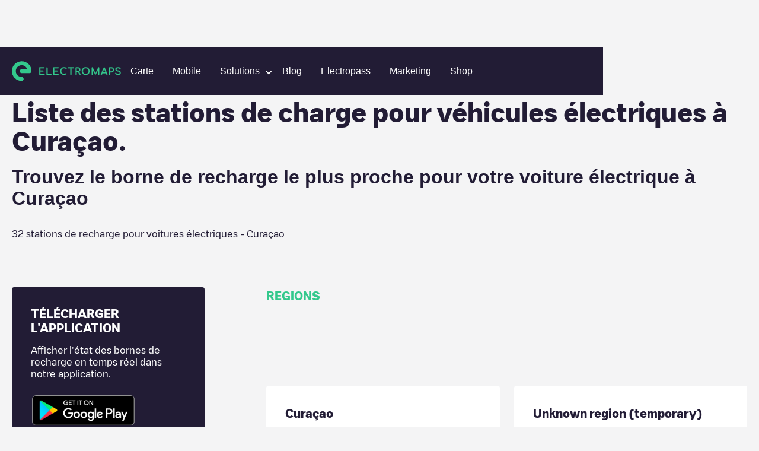

--- FILE ---
content_type: text/css
request_url: https://cdn.prod.website-files.com/6278f767c8039e09089ab08c/css/electromaps.webflow.shared.d12d1d1d9.min.css
body_size: 41623
content:
html{-webkit-text-size-adjust:100%;-ms-text-size-adjust:100%;font-family:sans-serif}body{margin:0}article,aside,details,figcaption,figure,footer,header,hgroup,main,menu,nav,section,summary{display:block}audio,canvas,progress,video{vertical-align:baseline;display:inline-block}audio:not([controls]){height:0;display:none}[hidden],template{display:none}a{background-color:#0000}a:active,a:hover{outline:0}abbr[title]{border-bottom:1px dotted}b,strong{font-weight:700}dfn{font-style:italic}h1{margin:.67em 0;font-size:2em}mark{color:#000;background:#ff0}small{font-size:80%}sub,sup{vertical-align:baseline;font-size:75%;line-height:0;position:relative}sup{top:-.5em}sub{bottom:-.25em}img{border:0}svg:not(:root){overflow:hidden}hr{box-sizing:content-box;height:0}pre{overflow:auto}code,kbd,pre,samp{font-family:monospace;font-size:1em}button,input,optgroup,select,textarea{color:inherit;font:inherit;margin:0}button{overflow:visible}button,select{text-transform:none}button,html input[type=button],input[type=reset]{-webkit-appearance:button;cursor:pointer}button[disabled],html input[disabled]{cursor:default}button::-moz-focus-inner,input::-moz-focus-inner{border:0;padding:0}input{line-height:normal}input[type=checkbox],input[type=radio]{box-sizing:border-box;padding:0}input[type=number]::-webkit-inner-spin-button,input[type=number]::-webkit-outer-spin-button{height:auto}input[type=search]{-webkit-appearance:none}input[type=search]::-webkit-search-cancel-button,input[type=search]::-webkit-search-decoration{-webkit-appearance:none}legend{border:0;padding:0}textarea{overflow:auto}optgroup{font-weight:700}table{border-collapse:collapse;border-spacing:0}td,th{padding:0}@font-face{font-family:webflow-icons;src:url([data-uri])format("truetype");font-weight:400;font-style:normal}[class^=w-icon-],[class*=\ w-icon-]{speak:none;font-variant:normal;text-transform:none;-webkit-font-smoothing:antialiased;-moz-osx-font-smoothing:grayscale;font-style:normal;font-weight:400;line-height:1;font-family:webflow-icons!important}.w-icon-slider-right:before{content:""}.w-icon-slider-left:before{content:""}.w-icon-nav-menu:before{content:""}.w-icon-arrow-down:before,.w-icon-dropdown-toggle:before{content:""}.w-icon-file-upload-remove:before{content:""}.w-icon-file-upload-icon:before{content:""}*{box-sizing:border-box}html{height:100%}body{color:#333;background-color:#fff;min-height:100%;margin:0;font-family:Arial,sans-serif;font-size:14px;line-height:20px}img{vertical-align:middle;max-width:100%;display:inline-block}html.w-mod-touch *{background-attachment:scroll!important}.w-block{display:block}.w-inline-block{max-width:100%;display:inline-block}.w-clearfix:before,.w-clearfix:after{content:" ";grid-area:1/1/2/2;display:table}.w-clearfix:after{clear:both}.w-hidden{display:none}.w-button{color:#fff;line-height:inherit;cursor:pointer;background-color:#3898ec;border:0;border-radius:0;padding:9px 15px;text-decoration:none;display:inline-block}input.w-button{-webkit-appearance:button}html[data-w-dynpage] [data-w-cloak]{color:#0000!important}.w-code-block{margin:unset}pre.w-code-block code{all:inherit}.w-optimization{display:contents}.w-webflow-badge,.w-webflow-badge>img{box-sizing:unset;width:unset;height:unset;max-height:unset;max-width:unset;min-height:unset;min-width:unset;margin:unset;padding:unset;float:unset;clear:unset;border:unset;border-radius:unset;background:unset;background-image:unset;background-position:unset;background-size:unset;background-repeat:unset;background-origin:unset;background-clip:unset;background-attachment:unset;background-color:unset;box-shadow:unset;transform:unset;direction:unset;font-family:unset;font-weight:unset;color:unset;font-size:unset;line-height:unset;font-style:unset;font-variant:unset;text-align:unset;letter-spacing:unset;-webkit-text-decoration:unset;text-decoration:unset;text-indent:unset;text-transform:unset;list-style-type:unset;text-shadow:unset;vertical-align:unset;cursor:unset;white-space:unset;word-break:unset;word-spacing:unset;word-wrap:unset;transition:unset}.w-webflow-badge{white-space:nowrap;cursor:pointer;box-shadow:0 0 0 1px #0000001a,0 1px 3px #0000001a;visibility:visible!important;opacity:1!important;z-index:2147483647!important;color:#aaadb0!important;overflow:unset!important;background-color:#fff!important;border-radius:3px!important;width:auto!important;height:auto!important;margin:0!important;padding:6px!important;font-size:12px!important;line-height:14px!important;text-decoration:none!important;display:inline-block!important;position:fixed!important;inset:auto 12px 12px auto!important;transform:none!important}.w-webflow-badge>img{position:unset;visibility:unset!important;opacity:1!important;vertical-align:middle!important;display:inline-block!important}h1,h2,h3,h4,h5,h6{margin-bottom:10px;font-weight:700}h1{margin-top:20px;font-size:38px;line-height:44px}h2{margin-top:20px;font-size:32px;line-height:36px}h3{margin-top:20px;font-size:24px;line-height:30px}h4{margin-top:10px;font-size:18px;line-height:24px}h5{margin-top:10px;font-size:14px;line-height:20px}h6{margin-top:10px;font-size:12px;line-height:18px}p{margin-top:0;margin-bottom:10px}blockquote{border-left:5px solid #e2e2e2;margin:0 0 10px;padding:10px 20px;font-size:18px;line-height:22px}figure{margin:0 0 10px}figcaption{text-align:center;margin-top:5px}ul,ol{margin-top:0;margin-bottom:10px;padding-left:40px}.w-list-unstyled{padding-left:0;list-style:none}.w-embed:before,.w-embed:after{content:" ";grid-area:1/1/2/2;display:table}.w-embed:after{clear:both}.w-video{width:100%;padding:0;position:relative}.w-video iframe,.w-video object,.w-video embed{border:none;width:100%;height:100%;position:absolute;top:0;left:0}fieldset{border:0;margin:0;padding:0}button,[type=button],[type=reset]{cursor:pointer;-webkit-appearance:button;border:0}.w-form{margin:0 0 15px}.w-form-done{text-align:center;background-color:#ddd;padding:20px;display:none}.w-form-fail{background-color:#ffdede;margin-top:10px;padding:10px;display:none}label{margin-bottom:5px;font-weight:700;display:block}.w-input,.w-select{color:#333;vertical-align:middle;background-color:#fff;border:1px solid #ccc;width:100%;height:38px;margin-bottom:10px;padding:8px 12px;font-size:14px;line-height:1.42857;display:block}.w-input::placeholder,.w-select::placeholder{color:#999}.w-input:focus,.w-select:focus{border-color:#3898ec;outline:0}.w-input[disabled],.w-select[disabled],.w-input[readonly],.w-select[readonly],fieldset[disabled] .w-input,fieldset[disabled] .w-select{cursor:not-allowed}.w-input[disabled]:not(.w-input-disabled),.w-select[disabled]:not(.w-input-disabled),.w-input[readonly],.w-select[readonly],fieldset[disabled]:not(.w-input-disabled) .w-input,fieldset[disabled]:not(.w-input-disabled) .w-select{background-color:#eee}textarea.w-input,textarea.w-select{height:auto}.w-select{background-color:#f3f3f3}.w-select[multiple]{height:auto}.w-form-label{cursor:pointer;margin-bottom:0;font-weight:400;display:inline-block}.w-radio{margin-bottom:5px;padding-left:20px;display:block}.w-radio:before,.w-radio:after{content:" ";grid-area:1/1/2/2;display:table}.w-radio:after{clear:both}.w-radio-input{float:left;margin:3px 0 0 -20px;line-height:normal}.w-file-upload{margin-bottom:10px;display:block}.w-file-upload-input{opacity:0;z-index:-100;width:.1px;height:.1px;position:absolute;overflow:hidden}.w-file-upload-default,.w-file-upload-uploading,.w-file-upload-success{color:#333;display:inline-block}.w-file-upload-error{margin-top:10px;display:block}.w-file-upload-default.w-hidden,.w-file-upload-uploading.w-hidden,.w-file-upload-error.w-hidden,.w-file-upload-success.w-hidden{display:none}.w-file-upload-uploading-btn{cursor:pointer;background-color:#fafafa;border:1px solid #ccc;margin:0;padding:8px 12px;font-size:14px;font-weight:400;display:flex}.w-file-upload-file{background-color:#fafafa;border:1px solid #ccc;flex-grow:1;justify-content:space-between;margin:0;padding:8px 9px 8px 11px;display:flex}.w-file-upload-file-name{font-size:14px;font-weight:400;display:block}.w-file-remove-link{cursor:pointer;width:auto;height:auto;margin-top:3px;margin-left:10px;padding:3px;display:block}.w-icon-file-upload-remove{margin:auto;font-size:10px}.w-file-upload-error-msg{color:#ea384c;padding:2px 0;display:inline-block}.w-file-upload-info{padding:0 12px;line-height:38px;display:inline-block}.w-file-upload-label{cursor:pointer;background-color:#fafafa;border:1px solid #ccc;margin:0;padding:8px 12px;font-size:14px;font-weight:400;display:inline-block}.w-icon-file-upload-icon,.w-icon-file-upload-uploading{width:20px;margin-right:8px;display:inline-block}.w-icon-file-upload-uploading{height:20px}.w-container{max-width:940px;margin-left:auto;margin-right:auto}.w-container:before,.w-container:after{content:" ";grid-area:1/1/2/2;display:table}.w-container:after{clear:both}.w-container .w-row{margin-left:-10px;margin-right:-10px}.w-row:before,.w-row:after{content:" ";grid-area:1/1/2/2;display:table}.w-row:after{clear:both}.w-row .w-row{margin-left:0;margin-right:0}.w-col{float:left;width:100%;min-height:1px;padding-left:10px;padding-right:10px;position:relative}.w-col .w-col{padding-left:0;padding-right:0}.w-col-1{width:8.33333%}.w-col-2{width:16.6667%}.w-col-3{width:25%}.w-col-4{width:33.3333%}.w-col-5{width:41.6667%}.w-col-6{width:50%}.w-col-7{width:58.3333%}.w-col-8{width:66.6667%}.w-col-9{width:75%}.w-col-10{width:83.3333%}.w-col-11{width:91.6667%}.w-col-12{width:100%}.w-hidden-main{display:none!important}@media screen and (max-width:991px){.w-container{max-width:728px}.w-hidden-main{display:inherit!important}.w-hidden-medium{display:none!important}.w-col-medium-1{width:8.33333%}.w-col-medium-2{width:16.6667%}.w-col-medium-3{width:25%}.w-col-medium-4{width:33.3333%}.w-col-medium-5{width:41.6667%}.w-col-medium-6{width:50%}.w-col-medium-7{width:58.3333%}.w-col-medium-8{width:66.6667%}.w-col-medium-9{width:75%}.w-col-medium-10{width:83.3333%}.w-col-medium-11{width:91.6667%}.w-col-medium-12{width:100%}.w-col-stack{width:100%;left:auto;right:auto}}@media screen and (max-width:767px){.w-hidden-main,.w-hidden-medium{display:inherit!important}.w-hidden-small{display:none!important}.w-row,.w-container .w-row{margin-left:0;margin-right:0}.w-col{width:100%;left:auto;right:auto}.w-col-small-1{width:8.33333%}.w-col-small-2{width:16.6667%}.w-col-small-3{width:25%}.w-col-small-4{width:33.3333%}.w-col-small-5{width:41.6667%}.w-col-small-6{width:50%}.w-col-small-7{width:58.3333%}.w-col-small-8{width:66.6667%}.w-col-small-9{width:75%}.w-col-small-10{width:83.3333%}.w-col-small-11{width:91.6667%}.w-col-small-12{width:100%}}@media screen and (max-width:479px){.w-container{max-width:none}.w-hidden-main,.w-hidden-medium,.w-hidden-small{display:inherit!important}.w-hidden-tiny{display:none!important}.w-col{width:100%}.w-col-tiny-1{width:8.33333%}.w-col-tiny-2{width:16.6667%}.w-col-tiny-3{width:25%}.w-col-tiny-4{width:33.3333%}.w-col-tiny-5{width:41.6667%}.w-col-tiny-6{width:50%}.w-col-tiny-7{width:58.3333%}.w-col-tiny-8{width:66.6667%}.w-col-tiny-9{width:75%}.w-col-tiny-10{width:83.3333%}.w-col-tiny-11{width:91.6667%}.w-col-tiny-12{width:100%}}.w-widget{position:relative}.w-widget-map{width:100%;height:400px}.w-widget-map label{width:auto;display:inline}.w-widget-map img{max-width:inherit}.w-widget-map .gm-style-iw{text-align:center}.w-widget-map .gm-style-iw>button{display:none!important}.w-widget-twitter{overflow:hidden}.w-widget-twitter-count-shim{vertical-align:top;text-align:center;background:#fff;border:1px solid #758696;border-radius:3px;width:28px;height:20px;display:inline-block;position:relative}.w-widget-twitter-count-shim *{pointer-events:none;-webkit-user-select:none;user-select:none}.w-widget-twitter-count-shim .w-widget-twitter-count-inner{text-align:center;color:#999;font-family:serif;font-size:15px;line-height:12px;position:relative}.w-widget-twitter-count-shim .w-widget-twitter-count-clear{display:block;position:relative}.w-widget-twitter-count-shim.w--large{width:36px;height:28px}.w-widget-twitter-count-shim.w--large .w-widget-twitter-count-inner{font-size:18px;line-height:18px}.w-widget-twitter-count-shim:not(.w--vertical){margin-left:5px;margin-right:8px}.w-widget-twitter-count-shim:not(.w--vertical).w--large{margin-left:6px}.w-widget-twitter-count-shim:not(.w--vertical):before,.w-widget-twitter-count-shim:not(.w--vertical):after{content:" ";pointer-events:none;border:solid #0000;width:0;height:0;position:absolute;top:50%;left:0}.w-widget-twitter-count-shim:not(.w--vertical):before{border-width:4px;border-color:#75869600 #5d6c7b #75869600 #75869600;margin-top:-4px;margin-left:-9px}.w-widget-twitter-count-shim:not(.w--vertical).w--large:before{border-width:5px;margin-top:-5px;margin-left:-10px}.w-widget-twitter-count-shim:not(.w--vertical):after{border-width:4px;border-color:#fff0 #fff #fff0 #fff0;margin-top:-4px;margin-left:-8px}.w-widget-twitter-count-shim:not(.w--vertical).w--large:after{border-width:5px;margin-top:-5px;margin-left:-9px}.w-widget-twitter-count-shim.w--vertical{width:61px;height:33px;margin-bottom:8px}.w-widget-twitter-count-shim.w--vertical:before,.w-widget-twitter-count-shim.w--vertical:after{content:" ";pointer-events:none;border:solid #0000;width:0;height:0;position:absolute;top:100%;left:50%}.w-widget-twitter-count-shim.w--vertical:before{border-width:5px;border-color:#5d6c7b #75869600 #75869600;margin-left:-5px}.w-widget-twitter-count-shim.w--vertical:after{border-width:4px;border-color:#fff #fff0 #fff0;margin-left:-4px}.w-widget-twitter-count-shim.w--vertical .w-widget-twitter-count-inner{font-size:18px;line-height:22px}.w-widget-twitter-count-shim.w--vertical.w--large{width:76px}.w-background-video{color:#fff;height:500px;position:relative;overflow:hidden}.w-background-video>video{object-fit:cover;z-index:-100;background-position:50%;background-size:cover;width:100%;height:100%;margin:auto;position:absolute;inset:-100%}.w-background-video>video::-webkit-media-controls-start-playback-button{-webkit-appearance:none;display:none!important}.w-background-video--control{background-color:#0000;padding:0;position:absolute;bottom:1em;right:1em}.w-background-video--control>[hidden]{display:none!important}.w-slider{text-align:center;clear:both;-webkit-tap-highlight-color:#0000;tap-highlight-color:#0000;background:#ddd;height:300px;position:relative}.w-slider-mask{z-index:1;white-space:nowrap;height:100%;display:block;position:relative;left:0;right:0;overflow:hidden}.w-slide{vertical-align:top;white-space:normal;text-align:left;width:100%;height:100%;display:inline-block;position:relative}.w-slider-nav{z-index:2;text-align:center;-webkit-tap-highlight-color:#0000;tap-highlight-color:#0000;height:40px;margin:auto;padding-top:10px;position:absolute;inset:auto 0 0}.w-slider-nav.w-round>div{border-radius:100%}.w-slider-nav.w-num>div{font-size:inherit;line-height:inherit;width:auto;height:auto;padding:.2em .5em}.w-slider-nav.w-shadow>div{box-shadow:0 0 3px #3336}.w-slider-nav-invert{color:#fff}.w-slider-nav-invert>div{background-color:#2226}.w-slider-nav-invert>div.w-active{background-color:#222}.w-slider-dot{cursor:pointer;background-color:#fff6;width:1em;height:1em;margin:0 3px .5em;transition:background-color .1s,color .1s;display:inline-block;position:relative}.w-slider-dot.w-active{background-color:#fff}.w-slider-dot:focus{outline:none;box-shadow:0 0 0 2px #fff}.w-slider-dot:focus.w-active{box-shadow:none}.w-slider-arrow-left,.w-slider-arrow-right{cursor:pointer;color:#fff;-webkit-tap-highlight-color:#0000;tap-highlight-color:#0000;-webkit-user-select:none;user-select:none;width:80px;margin:auto;font-size:40px;position:absolute;inset:0;overflow:hidden}.w-slider-arrow-left [class^=w-icon-],.w-slider-arrow-right [class^=w-icon-],.w-slider-arrow-left [class*=\ w-icon-],.w-slider-arrow-right [class*=\ w-icon-]{position:absolute}.w-slider-arrow-left:focus,.w-slider-arrow-right:focus{outline:0}.w-slider-arrow-left{z-index:3;right:auto}.w-slider-arrow-right{z-index:4;left:auto}.w-icon-slider-left,.w-icon-slider-right{width:1em;height:1em;margin:auto;inset:0}.w-slider-aria-label{clip:rect(0 0 0 0);border:0;width:1px;height:1px;margin:-1px;padding:0;position:absolute;overflow:hidden}.w-slider-force-show{display:block!important}.w-dropdown{text-align:left;z-index:900;margin-left:auto;margin-right:auto;display:inline-block;position:relative}.w-dropdown-btn,.w-dropdown-toggle,.w-dropdown-link{vertical-align:top;color:#222;text-align:left;white-space:nowrap;margin-left:auto;margin-right:auto;padding:20px;text-decoration:none;position:relative}.w-dropdown-toggle{-webkit-user-select:none;user-select:none;cursor:pointer;padding-right:40px;display:inline-block}.w-dropdown-toggle:focus{outline:0}.w-icon-dropdown-toggle{width:1em;height:1em;margin:auto 20px auto auto;position:absolute;top:0;bottom:0;right:0}.w-dropdown-list{background:#ddd;min-width:100%;display:none;position:absolute}.w-dropdown-list.w--open{display:block}.w-dropdown-link{color:#222;padding:10px 20px;display:block}.w-dropdown-link.w--current{color:#0082f3}.w-dropdown-link:focus{outline:0}@media screen and (max-width:767px){.w-nav-brand{padding-left:10px}}.w-lightbox-backdrop{cursor:auto;letter-spacing:normal;text-indent:0;text-shadow:none;text-transform:none;visibility:visible;white-space:normal;word-break:normal;word-spacing:normal;word-wrap:normal;color:#fff;text-align:center;z-index:2000;opacity:0;-webkit-user-select:none;-moz-user-select:none;-webkit-tap-highlight-color:transparent;background:#000000e6;outline:0;font-family:Helvetica Neue,Helvetica,Ubuntu,Segoe UI,Verdana,sans-serif;font-size:17px;font-style:normal;font-weight:300;line-height:1.2;list-style:disc;position:fixed;inset:0;-webkit-transform:translate(0)}.w-lightbox-backdrop,.w-lightbox-container{-webkit-overflow-scrolling:touch;height:100%;overflow:auto}.w-lightbox-content{height:100vh;position:relative;overflow:hidden}.w-lightbox-view{opacity:0;width:100vw;height:100vh;position:absolute}.w-lightbox-view:before{content:"";height:100vh}.w-lightbox-group,.w-lightbox-group .w-lightbox-view,.w-lightbox-group .w-lightbox-view:before{height:86vh}.w-lightbox-frame,.w-lightbox-view:before{vertical-align:middle;display:inline-block}.w-lightbox-figure{margin:0;position:relative}.w-lightbox-group .w-lightbox-figure{cursor:pointer}.w-lightbox-img{width:auto;max-width:none;height:auto}.w-lightbox-image{float:none;max-width:100vw;max-height:100vh;display:block}.w-lightbox-group .w-lightbox-image{max-height:86vh}.w-lightbox-caption{text-align:left;text-overflow:ellipsis;white-space:nowrap;background:#0006;padding:.5em 1em;position:absolute;bottom:0;left:0;right:0;overflow:hidden}.w-lightbox-embed{width:100%;height:100%;position:absolute;inset:0}.w-lightbox-control{cursor:pointer;background-position:50%;background-repeat:no-repeat;background-size:24px;width:4em;transition:all .3s;position:absolute;top:0}.w-lightbox-left{background-image:url([data-uri]);display:none;bottom:0;left:0}.w-lightbox-right{background-image:url([data-uri]);display:none;bottom:0;right:0}.w-lightbox-close{background-image:url([data-uri]);background-size:18px;height:2.6em;right:0}.w-lightbox-strip{white-space:nowrap;padding:0 1vh;line-height:0;position:absolute;bottom:0;left:0;right:0;overflow:auto hidden}.w-lightbox-item{box-sizing:content-box;cursor:pointer;width:10vh;padding:2vh 1vh;display:inline-block;-webkit-transform:translate(0,0)}.w-lightbox-active{opacity:.3}.w-lightbox-thumbnail{background:#222;height:10vh;position:relative;overflow:hidden}.w-lightbox-thumbnail-image{position:absolute;top:0;left:0}.w-lightbox-thumbnail .w-lightbox-tall{width:100%;top:50%;transform:translateY(-50%)}.w-lightbox-thumbnail .w-lightbox-wide{height:100%;left:50%;transform:translate(-50%)}.w-lightbox-spinner{box-sizing:border-box;border:5px solid #0006;border-radius:50%;width:40px;height:40px;margin-top:-20px;margin-left:-20px;animation:.8s linear infinite spin;position:absolute;top:50%;left:50%}.w-lightbox-spinner:after{content:"";border:3px solid #0000;border-bottom-color:#fff;border-radius:50%;position:absolute;inset:-4px}.w-lightbox-hide{display:none}.w-lightbox-noscroll{overflow:hidden}@media (min-width:768px){.w-lightbox-content{height:96vh;margin-top:2vh}.w-lightbox-view,.w-lightbox-view:before{height:96vh}.w-lightbox-group,.w-lightbox-group .w-lightbox-view,.w-lightbox-group .w-lightbox-view:before{height:84vh}.w-lightbox-image{max-width:96vw;max-height:96vh}.w-lightbox-group .w-lightbox-image{max-width:82.3vw;max-height:84vh}.w-lightbox-left,.w-lightbox-right{opacity:.5;display:block}.w-lightbox-close{opacity:.8}.w-lightbox-control:hover{opacity:1}}.w-lightbox-inactive,.w-lightbox-inactive:hover{opacity:0}.w-richtext:before,.w-richtext:after{content:" ";grid-area:1/1/2/2;display:table}.w-richtext:after{clear:both}.w-richtext[contenteditable=true]:before,.w-richtext[contenteditable=true]:after{white-space:initial}.w-richtext ol,.w-richtext ul{overflow:hidden}.w-richtext .w-richtext-figure-selected.w-richtext-figure-type-video div:after,.w-richtext .w-richtext-figure-selected[data-rt-type=video] div:after,.w-richtext .w-richtext-figure-selected.w-richtext-figure-type-image div,.w-richtext .w-richtext-figure-selected[data-rt-type=image] div{outline:2px solid #2895f7}.w-richtext figure.w-richtext-figure-type-video>div:after,.w-richtext figure[data-rt-type=video]>div:after{content:"";display:none;position:absolute;inset:0}.w-richtext figure{max-width:60%;position:relative}.w-richtext figure>div:before{cursor:default!important}.w-richtext figure img{width:100%}.w-richtext figure figcaption.w-richtext-figcaption-placeholder{opacity:.6}.w-richtext figure div{color:#0000;font-size:0}.w-richtext figure.w-richtext-figure-type-image,.w-richtext figure[data-rt-type=image]{display:table}.w-richtext figure.w-richtext-figure-type-image>div,.w-richtext figure[data-rt-type=image]>div{display:inline-block}.w-richtext figure.w-richtext-figure-type-image>figcaption,.w-richtext figure[data-rt-type=image]>figcaption{caption-side:bottom;display:table-caption}.w-richtext figure.w-richtext-figure-type-video,.w-richtext figure[data-rt-type=video]{width:60%;height:0}.w-richtext figure.w-richtext-figure-type-video iframe,.w-richtext figure[data-rt-type=video] iframe{width:100%;height:100%;position:absolute;top:0;left:0}.w-richtext figure.w-richtext-figure-type-video>div,.w-richtext figure[data-rt-type=video]>div{width:100%}.w-richtext figure.w-richtext-align-center{clear:both;margin-left:auto;margin-right:auto}.w-richtext figure.w-richtext-align-center.w-richtext-figure-type-image>div,.w-richtext figure.w-richtext-align-center[data-rt-type=image]>div{max-width:100%}.w-richtext figure.w-richtext-align-normal{clear:both}.w-richtext figure.w-richtext-align-fullwidth{text-align:center;clear:both;width:100%;max-width:100%;margin-left:auto;margin-right:auto;display:block}.w-richtext figure.w-richtext-align-fullwidth>div{padding-bottom:inherit;display:inline-block}.w-richtext figure.w-richtext-align-fullwidth>figcaption{display:block}.w-richtext figure.w-richtext-align-floatleft{float:left;clear:none;margin-right:15px}.w-richtext figure.w-richtext-align-floatright{float:right;clear:none;margin-left:15px}.w-nav{z-index:1000;background:#ddd;position:relative}.w-nav:before,.w-nav:after{content:" ";grid-area:1/1/2/2;display:table}.w-nav:after{clear:both}.w-nav-brand{float:left;color:#333;text-decoration:none;position:relative}.w-nav-link{vertical-align:top;color:#222;text-align:left;margin-left:auto;margin-right:auto;padding:20px;text-decoration:none;display:inline-block;position:relative}.w-nav-link.w--current{color:#0082f3}.w-nav-menu{float:right;position:relative}[data-nav-menu-open]{text-align:center;background:#c8c8c8;min-width:200px;position:absolute;top:100%;left:0;right:0;overflow:visible;display:block!important}.w--nav-link-open{display:block;position:relative}.w-nav-overlay{width:100%;display:none;position:absolute;top:100%;left:0;right:0;overflow:hidden}.w-nav-overlay [data-nav-menu-open]{top:0}.w-nav[data-animation=over-left] .w-nav-overlay{width:auto}.w-nav[data-animation=over-left] .w-nav-overlay,.w-nav[data-animation=over-left] [data-nav-menu-open]{z-index:1;top:0;right:auto}.w-nav[data-animation=over-right] .w-nav-overlay{width:auto}.w-nav[data-animation=over-right] .w-nav-overlay,.w-nav[data-animation=over-right] [data-nav-menu-open]{z-index:1;top:0;left:auto}.w-nav-button{float:right;cursor:pointer;-webkit-tap-highlight-color:#0000;tap-highlight-color:#0000;-webkit-user-select:none;user-select:none;padding:18px;font-size:24px;display:none;position:relative}.w-nav-button:focus{outline:0}.w-nav-button.w--open{color:#fff;background-color:#c8c8c8}.w-nav[data-collapse=all] .w-nav-menu{display:none}.w-nav[data-collapse=all] .w-nav-button,.w--nav-dropdown-open,.w--nav-dropdown-toggle-open{display:block}.w--nav-dropdown-list-open{position:static}@media screen and (max-width:991px){.w-nav[data-collapse=medium] .w-nav-menu{display:none}.w-nav[data-collapse=medium] .w-nav-button{display:block}}@media screen and (max-width:767px){.w-nav[data-collapse=small] .w-nav-menu{display:none}.w-nav[data-collapse=small] .w-nav-button{display:block}.w-nav-brand{padding-left:10px}}@media screen and (max-width:479px){.w-nav[data-collapse=tiny] .w-nav-menu{display:none}.w-nav[data-collapse=tiny] .w-nav-button{display:block}}.w-tabs{position:relative}.w-tabs:before,.w-tabs:after{content:" ";grid-area:1/1/2/2;display:table}.w-tabs:after{clear:both}.w-tab-menu{position:relative}.w-tab-link{vertical-align:top;text-align:left;cursor:pointer;color:#222;background-color:#ddd;padding:9px 30px;text-decoration:none;display:inline-block;position:relative}.w-tab-link.w--current{background-color:#c8c8c8}.w-tab-link:focus{outline:0}.w-tab-content{display:block;position:relative;overflow:hidden}.w-tab-pane{display:none;position:relative}.w--tab-active{display:block}@media screen and (max-width:479px){.w-tab-link{display:block}}.w-ix-emptyfix:after{content:""}@keyframes spin{0%{transform:rotate(0)}to{transform:rotate(360deg)}}.w-dyn-empty{background-color:#ddd;padding:10px}.w-dyn-hide,.w-dyn-bind-empty,.w-condition-invisible{display:none!important}.wf-layout-layout{display:grid}@font-face{font-family:Location;src:url(https://cdn.prod.website-files.com/6278f767c8039e09089ab08c/6304e85879b2a1a9040d4314_icomoon.eot)format("embedded-opentype"),url(https://cdn.prod.website-files.com/6278f767c8039e09089ab08c/6304e8589ca76603e13fbfd1_icomoon.woff)format("woff"),url(https://cdn.prod.website-files.com/6278f767c8039e09089ab08c/6304e858c3aab72b087b3c7c_icomoon.ttf)format("truetype"),url(https://cdn.prod.website-files.com/6278f767c8039e09089ab08c/6304e85823f86b69fcf06d99_icomoon.svg)format("svg");font-weight:400;font-style:normal;font-display:swap}@font-face{font-family:Connector;src:url(https://cdn.prod.website-files.com/6278f767c8039e09089ab08c/6305d3c7ae87f8642e3ac7f1_connector.eot)format("embedded-opentype"),url(https://cdn.prod.website-files.com/6278f767c8039e09089ab08c/6305d3c74853eca8e7153dd0_connector.woff)format("woff"),url(https://cdn.prod.website-files.com/6278f767c8039e09089ab08c/6305d3c788f005c47bc4b3eb_connector.ttf)format("truetype"),url(https://cdn.prod.website-files.com/6278f767c8039e09089ab08c/6305d3c7d3e6f4db79cc58ce_connector.svg)format("svg");font-weight:400;font-style:normal;font-display:swap}@font-face{font-family:Heywallbox Bold;src:url(https://cdn.prod.website-files.com/6278f767c8039e09089ab08c/628e47c69a5e45217fc688ee_HeyWallbox-Bold.ttf)format("truetype");font-weight:700;font-style:normal;font-display:swap}@font-face{font-family:Heywallbox Regular;src:url(https://cdn.prod.website-files.com/6278f767c8039e09089ab08c/628e47c797855e588d838c00_HeyWallbox-Regular.ttf)format("truetype");font-weight:400;font-style:normal;font-display:swap}@font-face{font-family:Icomoon;src:url(https://cdn.prod.website-files.com/6278f767c8039e09089ab08c/6304e85823f86b69fcf06d99_icomoon.svg)format("svg");font-weight:400;font-style:normal;font-display:swap}:root{--primary:#33c88c;--secondary:#221c35;--white:white;--ev-blue:#1e293b;--light-grey:#f4f4f5;--midnight-blue:#1e293bcc;--paster-green:#cdebe0;--mid-grey:#7a7a7b}.w-layout-grid{grid-row-gap:16px;grid-column-gap:16px;grid-template-rows:auto auto;grid-template-columns:1fr 1fr;grid-auto-columns:1fr;display:grid}.w-layout-blockcontainer{max-width:940px;margin-left:auto;margin-right:auto;display:block}.w-form-formradioinput--inputType-custom{border:1px solid #ccc;border-radius:50%;width:12px;height:12px}.w-form-formradioinput--inputType-custom.w--redirected-focus{box-shadow:0 0 3px 1px #3898ec}.w-form-formradioinput--inputType-custom.w--redirected-checked{border-width:4px;border-color:#3898ec}.w-pagination-wrapper{flex-wrap:wrap;justify-content:center;display:flex}.w-pagination-previous{color:#333;background-color:#fafafa;border:1px solid #ccc;border-radius:2px;margin-left:10px;margin-right:10px;padding:9px 20px;font-size:14px;display:block}.w-pagination-previous-icon{margin-right:4px}.w-pagination-next{color:#333;background-color:#fafafa;border:1px solid #ccc;border-radius:2px;margin-left:10px;margin-right:10px;padding:9px 20px;font-size:14px;display:block}.w-pagination-next-icon{margin-left:4px}@media screen and (max-width:991px){.w-layout-blockcontainer{max-width:728px}}@media screen and (max-width:767px){.w-layout-blockcontainer{max-width:none}}body{color:#fff;font-family:Arial,Helvetica Neue,Helvetica,sans-serif;font-size:14px;line-height:20px}h1{margin-top:20px;margin-bottom:10px;font-size:38px;font-weight:700;line-height:44px}h2{margin-top:20px;margin-bottom:10px;font-size:32px;font-weight:700;line-height:36px}h3{margin-top:20px;margin-bottom:10px;font-size:24px;font-weight:700;line-height:30px}h4{margin-top:10px;margin-bottom:10px;font-size:18px;font-weight:700;line-height:24px}h5{margin-top:10px;margin-bottom:10px;font-size:14px;font-weight:700;line-height:20px}h6{margin-top:10px;margin-bottom:10px;font-size:12px;font-weight:700;line-height:18px}p{margin-bottom:32px;font-size:16px}a{color:var(--primary);text-decoration:none}ul{margin-top:0;margin-bottom:10px;padding-left:40px}ol{margin-top:0;margin-bottom:10px;padding-left:40px;list-style:decimal}strong{font-family:Heywallbox Bold,sans-serif;font-weight:700}blockquote{border-left:5px solid #e2e2e2;margin-bottom:10px;padding:10px 20px;font-size:18px;line-height:22px}figure{margin-bottom:10px}.xxl{margin-top:0;margin-bottom:0;font-family:Heywallbox Bold,sans-serif;font-size:104px;font-weight:700;line-height:104px}.xl{font-family:Heywallbox Bold,sans-serif;font-size:88px;line-height:88px}.xl.uppercase-title{text-transform:uppercase}.l{margin-top:0;margin-bottom:0;font-family:Heywallbox Bold,sans-serif;font-size:44px;font-weight:700;line-height:48px}.l.light-title{font-family:Heywallbox Regular,sans-serif;font-size:40px;font-weight:700;line-height:56px}.l.dark-title{color:var(--secondary);font-family:Heywallbox Regular,sans-serif;font-size:40px;font-weight:700;line-height:56px}.m{font-family:Heywallbox Bold,sans-serif;font-size:32px;font-weight:700;line-height:40px}.m.light-title{font-family:Heywallbox Regular,sans-serif;line-height:34px}.navbar{z-index:10;background-color:#221c35;padding-top:20px;padding-bottom:20px;position:fixed;inset:0% 0% auto}.navbar.hidden{display:none}.navbar.hidden.show{display:block}.navbar.navbar-transparent{background-color:#221c3500;position:absolute;inset:0% 0% auto}.navbar-container{width:100%;max-width:1380px;margin-left:auto;margin-right:auto;padding-left:20px;padding-right:20px}.navbar-wrapper{justify-content:space-between;align-items:center;display:flex}.navbar-log{align-items:center;display:flex}.navbar-log.one-link{min-width:184px}.nav-link{outline-offset:0px;pointer-events:auto;color:#fff;cursor:auto;border-radius:0;outline:3px #fff;padding:10px 16px;font-size:16px;line-height:16px;transition:all .2s;position:relative;overflow:visible}.nav-link:hover{opacity:.94;color:var(--primary);-webkit-text-stroke-color:var(--primary);border-radius:20px;display:inline-block;position:relative;right:auto}.nav-link.w--current{color:var(--primary)}.nav-link.nav-log:hover{color:var(--primary);border-bottom-color:#0000}.nav-link.nav-register.button-navbar{border:2px solid var(--primary);background-color:var(--primary);background-image:url(https://cdn.prod.website-files.com/6278f767c8039e09089ab08c/643d06799868c184da718337_chevron.svg);background-position:94%;background-repeat:no-repeat;background-size:auto;border-radius:10px;margin-left:16px;padding-top:12px;padding-bottom:12px;padding-right:24px}.nav-link.nav-register.button-navbar:hover{border:2px solid var(--white);color:var(--white)}.nav-link.button{line-height:16px;position:absolute;right:0}.nav-menu{justify-content:space-between;align-items:center;width:100%;display:flex}.hero-home{background-image:url(https://cdn.prod.website-files.com/6278f767c8039e09089ab08c/629738ed321c2d1c9420e420_header.jpg);background-position:50%;background-repeat:no-repeat;background-size:cover;justify-content:center;align-items:center;height:100vh;min-height:768px;padding-top:80px;display:flex}.hero-home.hero-aniversary{background-image:url(https://cdn.prod.website-files.com/6278f767c8039e09089ab08c/672888cfb3a3615fe8d3c7f5_website%20banner%20ES.png)}.hero-home.hero-aniversary._03{background-image:url(https://cdn.prod.website-files.com/6278f767c8039e09089ab08c/672890aa22cd2acbd84306ec_Banner_EN.webp)}.hero-home.hero-aniversary._03.mobile-en,.hero-home.hero-aniversary._03.mobile-it,.hero-home.hero-aniversary._03.mobile-de{display:none}.hero-home.hero-aniversary._02{background-image:url(https://cdn.prod.website-files.com/6278f767c8039e09089ab08c/672890aa30be4e4c95c400f3_Banner_FR.webp)}.hero-home.hero-aniversary._02.mobile-fr,.hero-home.hero-aniversary.mobile-es{display:none}.container{max-width:1152px;padding-left:20px;padding-right:20px}.hero-home-wrapper{max-width:624px;margin-left:auto;margin-right:auto}.hero-home-title{color:#fff;text-align:center;text-transform:uppercase;margin-bottom:24px}.hero-home-subtitle{color:#fff;text-align:center;margin-bottom:24px}.hero-home-app{justify-content:center;align-items:center;display:flex}.app-download.android{border:2px solid #0000;border-radius:11px;max-width:177px;margin-left:0;margin-right:12px}.app-download.android:hover{border-color:var(--white)}.app-download.android:active,.app-download.android:focus{border-color:var(--primary)}.app-download.android.aside{margin-bottom:12px}.app-download.apple{border:2px solid #0000;border-radius:12px;max-width:157px;margin-left:12px}.app-download.apple:hover{border-color:var(--white)}.app-download.apple:active,.app-download.apple:focus{border-color:var(--primary)}.app-download.apple.aside{margin-left:0}.app-download.android-footer{border:1px solid #0000;border-radius:8px;max-width:188px;margin-bottom:8px}.app-download.android-footer:hover{border:1px solid var(--white);border-radius:8px}.app-download.android-footer:active{border-color:var(--primary)}.app-download.apple-footer{border:1px solid #0000;border-radius:8px;max-width:168px}.app-download.apple-footer:hover{border-color:var(--white)}.app-download.apple-footer:active{border-color:var(--primary)}.values{background-image:url(https://cdn.prod.website-files.com/6278f767c8039e09089ab08c/629738edc207783b1a2d3ec1_Find%2C%20charge%20Go%20App.jpg);background-position:0 0;background-repeat:no-repeat;background-size:cover;padding-top:104px;padding-bottom:104px}.values-wrapper{justify-content:space-between;align-items:center;display:flex}.values-text-wrapper{max-width:434px;padding-right:32px}.values-card-text{color:#fff;margin-bottom:32px}.values-card-title{margin-bottom:7px}.values-images-wrapper{grid-column-gap:40px;max-width:596px;display:flex}.video-discovered{background-image:url(https://cdn.prod.website-files.com/6278f767c8039e09089ab08c/628f3906464ae92fd2e40eb7_home-video.jpg);background-position:0 0;background-repeat:no-repeat;background-size:cover;padding-top:208px;padding-bottom:208px}.charging-wrapper{justify-content:space-between;align-items:center;display:flex}.charging-text-wrapper{max-width:500px}.charging-text-title{color:#fff;margin-bottom:16px}.charging-paragraph{color:#fff;margin-bottom:20px}.chargin-image{justify-content:center;width:100%;max-width:560px;display:flex}.map{background-image:url(https://cdn.prod.website-files.com/6278f767c8039e09089ab08c/629738ee5532763088b08fe5_map.jpg);background-position:0 0;background-repeat:no-repeat;background-size:cover;padding-top:208px;padding-bottom:208px}.city-map-wrapper{text-align:center;background-color:#221c35cc;border-radius:8px;margin-left:auto;margin-right:auto;padding:56px}.map-title{color:#fff;margin-bottom:16px}.map-paragraph{max-width:680px;margin-bottom:16px;margin-left:auto;margin-right:auto}.live-data{background-image:url(https://cdn.prod.website-files.com/6278f767c8039e09089ab08c/629738ed83614d60514c2dd8_Live%20data.jpg);background-position:0 0;background-repeat:no-repeat;background-size:cover;padding-top:104px;padding-bottom:104px}.live-data.community{background-image:url(https://cdn.prod.website-files.com/6278f767c8039e09089ab08c/62aaeeb3134cd27c92efe909_Live%20data.jpg)}.live-data.about{background-image:url(https://cdn.prod.website-files.com/6278f767c8039e09089ab08c/62b036464e7780f92bb70b74_Live%20data.jpg)}.live-data-wrapper{flex-direction:column;align-items:center;display:flex}.live-data-paragraph{color:#fff;text-align:center;margin-bottom:16px}.live-data-containers-wrapper{grid-column-gap:24px;justify-content:center;margin-bottom:32px;display:flex}.data-counter{color:var(--primary);text-align:center;border:2px solid #33c88c;border-radius:100px;flex-direction:column;justify-content:center;align-items:center;width:50%;min-width:340px;padding-top:16px;padding-bottom:16px;display:flex}.counter-text{color:#fff;margin-top:4px}.the-community{background-image:url(https://cdn.prod.website-files.com/6278f767c8039e09089ab08c/62aa0d5151e5804b452bf954_Group%2047267%20\(1\).jpg);background-position:0 0;background-repeat:no-repeat;background-size:cover;padding-top:208px;padding-bottom:208px}.businees-solutions{background-image:url(https://cdn.prod.website-files.com/6278f767c8039e09089ab08c/629738ed434c2624f9f2b7e2_Join%20the%20%20community.jpg);background-position:0 0;background-repeat:no-repeat;background-size:cover;padding-top:208px;padding-bottom:208px}.businees-solutions.business-home{background-image:url(https://cdn.prod.website-files.com/6278f767c8039e09089ab08c/6411bdfa97f1cec919395f0c_Business-Block.png);padding-bottom:0}.businees-solutions.business-home.intersolar-section{background-image:url(https://cdn.prod.website-files.com/6278f767c8039e09089ab08c/647d95a76bc2fc10ac123070_ELECTROMAPS2187%20Matias%20Daniel%20Vargas%202.png);padding-top:160px}.businees-solutions.business-home.ambassador-solutions{background-position:0%;padding-top:144px}.businees-solutions.hidden-old-version{display:none}.reviews{background-image:url(https://cdn.prod.website-files.com/6278f767c8039e09089ab08c/629738edeaefc8fd1e4fe9dc_Frame%2048.jpg);background-position:50%;background-repeat:no-repeat;background-size:cover;padding-top:208px;padding-bottom:208px}.reviews.community{background-image:url(https://cdn.prod.website-files.com/6278f767c8039e09089ab08c/62aaeeb377535821bb0f5829_Frame%2048.jpg)}.reviews-title{color:#fff;text-align:center;margin-bottom:32px}.reviews-card-wrapper{justify-content:center;display:flex}.reviews-card{text-align:center;background-color:#00000080;border-radius:8px;flex-direction:column;justify-content:flex-start;align-items:center;width:100%;max-width:328px;height:100%;padding:24px;display:flex}.review-card-img{border-radius:100px;width:72px;height:72px;margin-bottom:16px;margin-left:auto;margin-right:auto}.review-card-name{color:var(--primary);margin-bottom:16px}.reviews-card-comment{margin-bottom:16px}.reviews-card-google{color:var(--primary);margin-top:auto;margin-bottom:4px}.s{margin-top:0;margin-bottom:0;font-family:Heywallbox Bold,sans-serif;font-size:24px;font-weight:700;line-height:32px}.s.regular{font-family:Heywallbox Regular,sans-serif;font-weight:400}.s.color-green.light-text{font-family:Heywallbox Regular,sans-serif}.s.color-green{color:#33c88c}.s.mobile-small{font-weight:700;position:static}.s.light{font-family:Heywallbox Regular,sans-serif;font-weight:400}.xs{margin-top:0;margin-bottom:0;font-family:Heywallbox Bold,sans-serif;font-size:20px;font-weight:700;line-height:28px}.xs.regular{font-family:Heywallbox Regular,sans-serif;font-weight:400}.titles{background-color:var(--secondary);padding-top:20px;padding-bottom:20px}.body-text{background-color:var(--secondary)}.body-l{text-align:left;margin-top:0;margin-bottom:0;font-family:Heywallbox Regular,sans-serif;font-size:20px;font-weight:400;line-height:24px}.body-l.two-cols-grid-inner{text-align:center;justify-content:center;align-items:center;width:100%;height:100%;display:flex}.body-l.two-cols-grid-inner.white{color:var(--white)}.body-l.two-cols-grid-inner.big-card-text{font-size:18px;line-height:22px}.body-l.margin-bottom-24{margin-bottom:24px}.body-l.bold{font-family:Heywallbox Bold,sans-serif;font-weight:700}.body-l.list-l{margin-bottom:24px}.body-m{font-family:Heywallbox Regular,sans-serif;font-size:16px;font-weight:400}.body-m.bold{font-family:Heywallbox Bold,sans-serif;font-weight:700}.body-m.mb-24{margin-bottom:24px}.body-m._0margin{margin-bottom:8px}.body-m.dark-text{color:var(--ev-blue)}.body-m.dark-text.italic{font-style:italic}.body-s{font-family:Heywallbox Regular,sans-serif;font-weight:400}.body-s.bold{font-family:Heywallbox Bold,sans-serif;font-weight:700}.body-s.mb-8{margin-bottom:8px}.button{border:2px solid var(--primary);background-color:var(--primary);color:var(--white);border-radius:20px;padding:12px;font-family:Heywallbox Regular,sans-serif;font-size:16px;font-weight:400;line-height:22px;transition:all .2s;overflow:visible}.button:hover{border-color:var(--light-grey);background-color:var(--primary)}.button:active,.button:focus{border-color:var(--white);background-color:var(--white);color:var(--primary)}.button.secondary{background-color:var(--white);color:var(--secondary)}.button.secondary:hover{background-color:#fffc}.button.primary{margin-bottom:16px;margin-right:16px}.button.dark{background-color:var(--secondary)}.button.dark:hover{background-color:var(--white);color:var(--secondary)}.button.hover-dark:hover{background-color:var(--secondary);color:var(--white)}.button.hover-dark.big_button{padding:14px 24px;font-size:18px}.button.hover-dark.big_button.alternate-green{color:var(--secondary);background-color:#93e5d2;border-color:#93e5d2}.button.white{background-color:var(--white);color:var(--primary)}.button.white:hover{border-color:var(--primary);background-color:var(--primary);color:#ffffff8c}.button.square-icon{border:3px solid var(--primary);text-align:center;background-image:url(https://cdn.prod.website-files.com/6278f767c8039e09089ab08c/640854e4e7a0203bdcd4a83d_Group%201.svg);background-position:89%;background-repeat:no-repeat;background-size:auto;border-radius:10px;padding-left:20px;padding-right:56px;transition-property:background-color,all}.button.square-icon:hover{border:3px solid var(--white);background-color:var(--primary);color:var(--white)}.button.square{border-radius:10px;transition-property:all,all}.button.alternate-green{color:var(--secondary);background-color:#93e5d2;border-color:#93e5d2}.button.large-button{text-align:center;width:100%}.button.is-link{color:var(--ev-blue);background-color:#0000;border-style:none;padding:.25rem 0;line-height:1;text-decoration:none}.button.is-link.is-icon{grid-column-gap:.5rem;grid-row-gap:.5rem}.button.is-link.is-icon.is-dropdown{justify-content:flex-start;align-items:center;font-size:14px;display:flex;position:relative}.button.is-link.is-icon.is-dropdown:hover{color:var(--primary)}.body-xl{margin-top:0;margin-bottom:0;font-family:Heywallbox Regular,sans-serif;font-size:32px;font-weight:400;line-height:40px}.body-xl.semibold{font-family:Heywallbox Bold,sans-serif;font-weight:400}.values-cta{justify-content:flex-start;align-items:center;display:flex}.video-home-title{text-align:center;margin-bottom:24px}.vide-home-trigger{justify-content:center;transition:transform .2s;display:flex}.vide-home-trigger:hover{transform:scale(1.1)}.contactless{background-image:url(https://cdn.prod.website-files.com/6278f767c8039e09089ab08c/629738eca695c5cc884e1d0b_Contactless%20%20charging.jpg);background-position:50%;background-repeat:no-repeat;background-size:cover;padding-top:208px;padding-bottom:208px}.two-cols{justify-content:space-between;align-items:center;display:flex}.two-cols.blue-columns{align-items:stretch;height:100%}.two-cols.mobile-one-col{grid-column-gap:32px;grid-row-gap:32px}.two-cols.margin-cols{grid-column-gap:56px;grid-row-gap:56px}.two-cols.margin-midi{grid-column-gap:48px;grid-row-gap:48px}.two-cols-content{width:100%;max-width:458px;padding-right:24px}.two-cols-content.mobile-new-col.large-width{max-width:544px}.two-cols-content.big-column{max-width:531px}.two-cols-content.column-left-big{max-width:750px}.two-cols-content.card-blue{background-color:var(--ev-blue);text-align:center;border-radius:8px;flex-direction:column;justify-content:space-between;align-items:center;max-width:50%;margin-left:12px;margin-right:12px;padding:20px;display:flex}.two-cols-content.large-width{padding-right:0}.two-cols-content.center-cards{text-align:center;flex-direction:column;flex:0 auto;justify-content:space-between;align-items:stretch;max-width:584px;height:100%;min-height:480px;display:flex}.two-cols-content.big-content{max-width:600px;margin-left:0;padding-right:0}.two-cols-visual{justify-content:center;width:100%;max-width:436px;display:flex}.two-cols-visual.wide{max-width:546px}.two-cols-visual.column-right{flex:1;justify-content:flex-end}.two-cols-visual.big-visual{max-width:547px}.two-cols-title{margin-bottom:16px}.two-cols-title.evectrum-brands{margin-bottom:24px}.two-cols-title.ep-cta{margin-bottom:20px}.two-cols-text{margin-bottom:24px}.two-cols-text.m32{margin-top:32px}.two-cols-text.description-column-text{max-width:480px;margin-left:auto;margin-right:auto}.pioneers{background-image:url(https://cdn.prod.website-files.com/6278f767c8039e09089ab08c/629738ee460c890271273193_We%20are%20Pioneers.jpg);background-position:50%;background-repeat:no-repeat;background-size:cover;padding-top:104px;padding-bottom:104px}.pioneers-image{border-radius:24px;overflow:hidden}.image{border-radius:100%;overflow:hidden}.newsletter{background-image:url(https://cdn.prod.website-files.com/6278f767c8039e09089ab08c/629738eef2e739682fa08d41_unsplash_NkQD-RHhbvY.jpg);background-position:50%;background-repeat:no-repeat;background-size:cover;padding-top:80px;padding-bottom:80px;display:block}.newsletter.dark-bg{background-color:#221c35;background-image:linear-gradient(to bottom,#22213a,var(--secondary));padding-top:160px}.newsletter-title{text-align:center;margin-bottom:32px;margin-left:auto;margin-right:auto}.newsletter-title.align-left{text-align:left}.newsletter-form{width:100%;max-width:640px;margin-left:auto;margin-right:auto}.footer{background-color:var(--secondary);padding:54px}.footer-container{max-width:1380px;margin-left:auto;margin-right:auto;padding-left:20px;padding-right:20px}.footer-grid{grid-column-gap:48px;grid-row-gap:0px;grid-template:"Area Area-2 Area-3 Area-4 Area-5"/3fr 2fr 2fr 2fr 2fr}.footer-nav.columns-footer{grid-column-gap:20px;grid-row-gap:20px;flex-direction:column;justify-content:space-between;display:flex}.footer-cta.columns-footer{grid-column-gap:20px;grid-row-gap:20px;flex-direction:column;display:flex}.footer-logo-desktop{width:184px;height:40px}.footer-logo-desktop.footer-logo-big{width:222px}.footer-logo-desktop.footer-logo-big.aniversary-footer{height:auto}.footer-link{color:var(--white);margin-bottom:16px;text-decoration:none;transition:opacity .2s;display:block}.footer-link:hover{opacity:1;color:var(--primary);text-decoration:none}.footer-text{margin-bottom:16px}.footer-text.small-margin{margin-bottom:8px}.footer-cta-buttons{flex-direction:column;max-width:120px;display:flex}.dropdown{background-color:var(--primary);border-radius:10px;justify-content:space-between;align-items:center;padding:10px 40px 10px 16px;display:flex}.dropdown-text{color:var(--white);font-family:Heywallbox Regular,sans-serif;font-size:16px}.dropdown-arrow{position:absolute;right:16px}.dropdown-list{background-color:#656172;border-radius:24px;min-width:auto;margin-top:8px}.dropdown-list.w--open{z-index:1;background-color:var(--white);color:var(--primary);border-radius:10px;width:100%;min-width:180px;padding-top:16px;padding-bottom:8px}.dropdown-link{color:var(--primary);padding:0 16px 8px;font-family:Heywallbox Regular,sans-serif;font-size:16px;font-weight:400;transition:opacity .2s}.dropdown-link:hover{color:#289f6f}.dropdown-link.w--current{color:#269a6b}.footer-social{grid-column-gap:8px;align-items:center;display:flex}.body{background-color:var(--secondary);font-family:Heywallbox Regular,sans-serif;font-weight:400}.body.body-light{background-color:var(--light-grey)}.nav-logo-mobile{display:none}.footer-dropdown{min-width:180px;margin-bottom:32px}.app-community{background-image:url(https://cdn.prod.website-files.com/6278f767c8039e09089ab08c/629739cf89fa32ff24ab390a_the%20power%20of%20community.jpg);background-position:50%;background-repeat:no-repeat;background-size:cover;padding-top:104px;padding-bottom:104px}.app-find{background-image:url(https://cdn.prod.website-files.com/6278f767c8039e09089ab08c/629739cf746760b6770a93de_find.jpg);background-position:50%;background-repeat:no-repeat;background-size:cover;padding-top:104px;padding-bottom:104px}.app-charge{background-image:url(https://cdn.prod.website-files.com/6278f767c8039e09089ab08c/629739cf8a9f26811245902b_charge.jpg);background-position:50%;background-repeat:no-repeat;background-size:cover;padding-top:104px;padding-bottom:104px}.app-manage{background-image:url(https://cdn.prod.website-files.com/6278f767c8039e09089ab08c/629739cf686a8067b38256d4_manage.jpg);background-position:50%;background-repeat:no-repeat;background-size:cover;padding-top:104px;padding-bottom:104px}.cta-wrapper{display:flex}.app-hero{background-image:url(https://cdn.prod.website-files.com/6278f767c8039e09089ab08c/629739cf6e481f97a3bc42e5_app%20header.jpg);background-position:50%;background-repeat:no-repeat;background-size:cover;align-items:center;height:100vh;min-height:768px;padding-top:80px;display:flex}.app-hero-title{margin-bottom:24px}.app-hero-text{max-width:426px;margin-bottom:24px}.app-hero-wrapper{grid-column-gap:16px;grid-row-gap:16px;grid-template-rows:auto;grid-template-columns:1fr 1fr;grid-auto-columns:1fr;width:100%;display:grid}.app-hero-content{max-width:670px}.ep-hero{background-image:url(https://cdn.prod.website-files.com/6278f767c8039e09089ab08c/63e377b8b114acdbaaa9c429_app%20header-ep.png);background-position:50%;background-repeat:no-repeat;background-size:cover;align-items:center;height:100vh;min-height:684px;padding-top:80px;display:flex}.ep-hero.old-ep-hero{background-image:url(https://cdn.prod.website-files.com/6278f767c8039e09089ab08c/632ad04b9743149e1113d514_Group%2031498%20\(1\).jpg)}.ep-hero-wrapper{grid-column-gap:16px;grid-row-gap:16px;grid-template-rows:auto;grid-template-columns:4fr .8fr;grid-auto-columns:1fr;display:grid}.ep-hero-title{margin-bottom:24px}.ep-hero-text{max-width:426px;margin-bottom:24px}.ep-contactless{background-image:url(https://cdn.prod.website-files.com/6278f767c8039e09089ab08c/63e3781232b0b00896c914fc_the%20power%20of%20community%20ep.png);background-position:50%;background-repeat:no-repeat;background-size:cover;padding-top:208px;padding-bottom:208px}.ep-contactless.old{background-image:url(https://cdn.prod.website-files.com/6278f767c8039e09089ab08c/62973a2d6423dd4fbf1f9d42_find.jpg)}.ep-duo{background-image:url(https://cdn.prod.website-files.com/6278f767c8039e09089ab08c/63e37b0b4794ef0fa189011b_the%20power%20of%20community%20ep%202.png);background-position:50%;background-repeat:no-repeat;background-size:cover;padding-top:104px;padding-bottom:104px}.ep-duo.olg-ep-duo{background-image:url(https://cdn.prod.website-files.com/6278f767c8039e09089ab08c/62973a2d5532764b52b09fe2_the%20power%20of%20community.jpg)}.ep-network{background-image:url(https://cdn.prod.website-files.com/6278f767c8039e09089ab08c/63e379cdc23c56cc56155949_manage.png);background-position:50%;background-repeat:no-repeat;background-size:cover;padding-top:104px;padding-bottom:104px}.ep-network.old-ep{background-image:url(https://cdn.prod.website-files.com/6278f767c8039e09089ab08c/62973a2d2c3c5b2a105ac5cb_manage.jpg)}.two-cols-grid{flex-wrap:wrap;grid-template-rows:auto auto auto;grid-template-columns:1fr 1fr 1fr;grid-auto-columns:1fr;justify-content:flex-end;display:flex}.two-cols-grid.brand-evectrum-grid{max-width:53%}.two-cols-grid-item{cursor:pointer;background-color:#fffc;border-radius:8px;justify-content:center;align-items:center;width:100%;min-width:150px;max-width:150px;height:0%;margin:10px;padding-top:150px;transition:all .2s;display:flex;position:relative}.two-cols-grid-item:hover{-webkit-backdrop-filter:blur(20px);backdrop-filter:blur(20px);background-color:#ffffffe6;box-shadow:3px 3px 10px 3px #fff3}.two-cols-grid-item.dark{text-align:center;background-color:#221c35cc;min-height:0;position:relative}.two-cols-grid-item.dark.text-big{padding-left:8px;padding-right:8px;font-size:14px}.two-cols-grid-item.large-item{min-width:360px;max-width:518px}.two-cols-grid-item.large-item.dark-background{background-color:#1e293b}.two-cols-grid-item.large-item.dark-background:hover{box-shadow:none}.two-cols-grid-item.no-link-card{cursor:auto}.two-cols-grid-item.no-link-card:hover{box-shadow:none;-webkit-backdrop-filter:none;backdrop-filter:none;background-color:#fffc}.two-cols-grid-item.electroa-card{background-color:#0000}.business-hero{background-image:url(https://cdn.prod.website-files.com/6278f767c8039e09089ab08c/629738ed434c2624f9f2b7e2_Join%20the%20%20community.jpg);background-position:50%;background-repeat:no-repeat;background-size:cover;align-items:center;height:100vh;min-height:768px;padding-top:80px;display:flex}.business-hero.evectrum-hero{background-image:url(https://cdn.prod.website-files.com/6278f767c8039e09089ab08c/63da3b9e5695c342faf71eef_app%20header.png)}.business-hero.fleet-hero{background-image:url(https://cdn.prod.website-files.com/6278f767c8039e09089ab08c/63da3b9e5695c342faf71eef_app%20header.png);background-position:50%;background-repeat:no-repeat;background-size:cover;justify-content:center;height:auto;padding-top:200px;display:block}.business-hero.fleet-hero.partners-hero{flex-direction:column;justify-content:space-between;min-height:100vh;margin-bottom:0;display:flex}.business-hero.intersolar-hero{background-image:url(https://cdn.prod.website-files.com/6278f767c8039e09089ab08c/647d95a582a438c0d62c56cf_NORDIC_BUSSINESS_COMMANDER2_FRONT%203.png);background-position:50%;background-size:cover;height:auto;padding-top:164px}.business-hero.ambassador-hero{background-image:linear-gradient(#1e293be6,#1e293be6),url(https://cdn.prod.website-files.com/6278f767c8039e09089ab08c/65367391fbb0b4e5a2069ec7_hero-ambassador.jpeg);background-position:0 0,50%;background-repeat:repeat,no-repeat;background-size:auto,cover;flex-direction:row;justify-content:space-between;padding-bottom:24px;display:flex}.business-hero-wrapper{grid-column-gap:16px;grid-row-gap:16px;grid-template-rows:auto;grid-template-columns:1fr 1fr;grid-auto-columns:1fr;display:grid}.business-hero-container{max-width:670px}.business-hero-container.fleet-hero-center{text-align:center;max-width:705px}.business-hero-container.fleet-hero-center.center{margin-left:auto;margin-right:auto}.business-hero-container.intersolar-hero{text-align:center;max-width:891px}.business-hero-container.ambassador-container{text-align:center;max-width:900px}.business-hero-container.ambasador-title-wrapper{text-align:center;max-width:700px}.business-hero-container.fleet-hero-center-snd{text-align:center;max-width:none;margin-left:auto;margin-right:auto}.business-hero-container.content-align-left{width:100%;max-width:100%}.business-hero-title{margin-bottom:24px}.business-hero-title.uppercase,.business-hero-title.uppercase-title{text-transform:uppercase}.businee-hero-text{margin-bottom:24px}.businee-hero-text.small-container{max-width:580px;margin-left:auto;margin-right:auto}.business-solutions{background-image:url(https://cdn.prod.website-files.com/6278f767c8039e09089ab08c/62973f217fb7b8097ae24e08_manage-2.jpg);background-position:50%;background-repeat:no-repeat;background-size:cover;padding-top:104px;padding-bottom:104px}.customers{background-image:url(https://cdn.prod.website-files.com/6278f767c8039e09089ab08c/62973f21eaefc8b69b500b12_manage-1.jpg);background-position:50%;background-repeat:no-repeat;background-size:cover;padding-top:104px;padding-bottom:104px}.customers.evectrum-customers{background-image:url(https://cdn.prod.website-files.com/6278f767c8039e09089ab08c/63da428ebd9e6f7ac24fa1d7_customers.png)}.customers.partners-customers{background-image:url(https://cdn.prod.website-files.com/6278f767c8039e09089ab08c/640873d3a0d6de6b5bd73bb4_find.png)}.brands{background-image:url(https://cdn.prod.website-files.com/6278f767c8039e09089ab08c/62973f21c0e140678c450663_manage.jpg);background-position:50%;background-repeat:no-repeat;background-size:cover;padding-top:104px;padding-bottom:104px}.brands.evectrum-brands{background-image:url(https://cdn.prod.website-files.com/6278f767c8039e09089ab08c/63da41de359b4b0c5dd1d379_find-3.png)}.business-app{background-image:url(https://cdn.prod.website-files.com/6278f767c8039e09089ab08c/62973f21460c8908bd275382_the%20power%20of%20community-1.jpg);background-position:50%;background-repeat:no-repeat;background-size:cover;padding-top:104px;padding-bottom:104px}.business-app.evectrum-app{background-image:url(https://cdn.prod.website-files.com/6278f767c8039e09089ab08c/63da431655a2fe376f104c89_find-4.png)}.business-app.partners-app{background-image:url(https://cdn.prod.website-files.com/6278f767c8039e09089ab08c/640871ec9b0cfd4df9819c75_the%20power%20of%20community.png)}.business-demo{background-image:url(https://cdn.prod.website-files.com/6278f767c8039e09089ab08c/62973f212b222bcda17f7179_the%20power%20of%20community.jpg);background-position:50%;background-repeat:no-repeat;background-size:cover;padding-top:104px;padding-bottom:104px}.business-demo.background-top{background-position:50% 0;background-size:cover}.business-demo.evectrum-demo{background-image:url(https://cdn.prod.website-files.com/6278f767c8039e09089ab08c/63da43902a0d62786502a814_roll-out.png)}.business-demo.marketing-section{background-image:linear-gradient(#1e293bba,#1e293bba),url(https://cdn.prod.website-files.com/6278f767c8039e09089ab08c/6536876c8770135c97d89d4d_app-section.jpeg);background-position:0 0,50%;background-repeat:repeat,no-repeat;background-size:auto,cover;justify-content:space-between;padding-left:5rem;padding-right:3rem;display:flex}.business-demo.marketing-demo-1{background-image:linear-gradient(#221c3566,#221c3566),url(https://cdn.prod.website-files.com/6278f767c8039e09089ab08c/63da43902a0d62786502a814_roll-out.png);background-position:0 0,50%;background-repeat:repeat,no-repeat;background-size:auto,cover;padding-left:7rem}.business-value{background-image:url(https://cdn.prod.website-files.com/6278f767c8039e09089ab08c/62b1f13ea715e0fea889c0e0_find.jpg);background-position:50%;background-repeat:no-repeat;background-size:cover;padding-top:104px;padding-bottom:104px}.two-cols-subtitle{color:var(--primary)}.business-form{background-image:url(https://cdn.prod.website-files.com/6278f767c8039e09089ab08c/62b1f13e843bab3c5c3ce91f_the%20power%20of%20community.jpg);background-position:50%;background-repeat:no-repeat;background-size:cover;padding-top:104px;padding-bottom:104px}.business-form.software-form{background-image:url(https://cdn.prod.website-files.com/6278f767c8039e09089ab08c/6295cd757991f11335b0c492_the%20power%20of%20community-2.png)}.business-form.evectrum-forms{background-image:url(https://cdn.prod.website-files.com/6278f767c8039e09089ab08c/640860f71f0d8b831d7ca13d_the%20power%20of%20community.png);background-position:50%;background-repeat:no-repeat;background-size:cover;position:relative}.business-form.evectrum-forms.hidden{display:none}.business-form.intersolar-form{background-image:url(https://cdn.prod.website-files.com/6278f767c8039e09089ab08c/647d95a543d469feedc4a8bf_shridhar-gupta-dZxQn4VEv2M-unsplash%202.png)}.form-container{background-color:#221c35cc;border-radius:8px;max-width:546px;padding:40px}.form-container.form-big{max-width:802px;margin-left:auto;margin-right:auto}.form-container.form-big.blue-form{background-color:var(--midnight-blue);position:relative}.form-title,.form-text{margin-bottom:24px}.review-card-item{margin-left:8px;margin-right:8px}.hide{display:none}.api-test-section{padding-top:200px;padding-bottom:200px}.test-image{max-width:120px}.test-flex{grid-column-gap:20px;justify-content:space-around;align-items:center;display:flex}.main-blog{background-color:var(--white);padding-top:104px;padding-bottom:104px}.featured-posts{background-color:var(--white);padding-top:184px;padding-bottom:8px}.wide-container{max-width:1380px;margin-left:auto;margin-right:auto;padding-left:20px;padding-right:20px}.featured-posts-title{color:var(--secondary);margin-bottom:40px}.featured-posts-wrapper{grid-column-gap:32px;grid-row-gap:20px;grid-template-rows:auto;grid-template-columns:1fr 1fr;grid-auto-columns:1fr;display:grid}.featured-posts-wrapper.hidden-section-it{display:none}.main-blog-title{color:var(--secondary);margin-bottom:40px}.post-hero{padding-top:40px;padding-bottom:104px}.back-link{opacity:.8;color:#000;align-items:center;max-width:150px;height:24px;margin-top:20px;transition:opacity .2s;display:flex}.back-link:hover{opacity:1}.back-section{background-color:var(--light-grey);padding-top:84px;padding-bottom:20px}.back-section.white{background-color:var(--white)}.back-icon{opacity:.75;margin-right:4px;transform:translateY(1px)}.advertising-banner{padding-bottom:64px}.blog-advertising{color:var(--secondary);text-align:center;margin-left:auto;margin-right:auto;padding-top:0;padding-bottom:0;overflow:hidden}.post-hero-container{grid-column-gap:20px;grid-row-gap:20px;grid-template-rows:auto;grid-template-columns:1fr 1fr;grid-auto-columns:1fr;align-items:center;display:grid}.post-hero-image-wrapper{border-radius:8px;overflow:hidden}.post-category{background-color:var(--paster-green);color:var(--secondary);border-radius:2px;padding:4px 8px;display:inline-block}.post-hero-title{color:var(--secondary);margin-bottom:24px;padding-right:20px}.post-hero-description{color:var(--mid-grey)}.post-main{border-radius:11px;padding-bottom:144px}.post-main-wrapper{grid-column-gap:20px;grid-row-gap:20px;grid-template-rows:auto;grid-template-columns:208px 1fr .25fr;grid-auto-columns:1fr;display:grid}.post-main-aside{position:relative}.post-main-content{color:var(--secondary)}.featured-posts-secondary.hidden-next-post-it{display:none}.post-card{margin-bottom:40px}.main-blog-list{grid-column-gap:20px;grid-row-gap:20px;grid-template-rows:auto;grid-template-columns:1fr 1fr 1fr;grid-auto-columns:1fr;display:grid}.post-card-image-wrapper{background-image:url(https://d3e54v103j8qbb.cloudfront.net/img/background-image.svg);background-position:50%;background-repeat:no-repeat;background-size:cover;border-radius:8px;width:100%;height:0;margin-bottom:16px;padding-top:60%;position:relative;overflow:hidden}.post-card-info{margin-bottom:16px}.post-card-info.fs-cmsnest_category-block{margin-bottom:24px}.post-card-description{color:var(--mid-grey);margin-bottom:16px}.post-card-link{font-family:Heywallbox Bold,sans-serif;text-decoration:none}.link{color:var(--primary);font-size:16px;font-weight:700;text-decoration:none;transition:color .2s}.link:hover{color:#1daf74}.post-hero-category{grid-column-gap:8px;grid-row-gap:8px;margin-bottom:24px;display:flex}.post-card-right{flex-direction:column;justify-content:center;display:flex}.post-card-inner-wrapper{grid-column-gap:16px;grid-row-gap:16px;grid-template-rows:auto;grid-template-columns:1fr 1fr;grid-auto-columns:1fr;display:grid}.post-card-title{color:var(--secondary);margin-top:16px;margin-bottom:16px}.post-card-title.link{margin-top:0}.post-card-link-wrapper{display:block}.prefooter-cta{background-image:url(https://cdn.prod.website-files.com/6278f767c8039e09089ab08c/62a9d3646a4884fc77d625c6_community.jpg);background-position:50%;background-repeat:no-repeat;background-size:cover;padding-top:104px;padding-bottom:104px}.post-rich-text h1{margin-top:0;margin-bottom:40px;font-family:Heywallbox Bold,sans-serif;font-size:32px;line-height:40px}.post-rich-text h2{margin-top:0;margin-bottom:40px;font-family:Heywallbox Bold,sans-serif;line-height:40px}.post-rich-text h3{margin-top:0;margin-bottom:40px;font-family:Heywallbox Bold,sans-serif;font-size:24px;line-height:32px}.post-rich-text h4,.post-rich-text h5,.post-rich-text h6{margin-top:0;margin-bottom:24px;font-family:Heywallbox Bold,sans-serif;font-size:20px;line-height:28px}.post-rich-text blockquote{border-left-width:3px;border-left-color:var(--primary);color:var(--mid-grey);margin-bottom:32px;padding:0 24px;font-size:20px;font-style:italic;line-height:24px}.post-rich-text p{color:var(--mid-grey)}.post-rich-text ul{color:var(--mid-grey);margin-top:8px;margin-bottom:32px;padding-left:24px;font-size:16px;line-height:24px}.post-rich-text li{color:var(--mid-grey);padding-left:8px;font-size:16px;line-height:24px}.post-rich-text strong{color:#6c6c6d}.post-rich-text figure{margin-bottom:40px}.post-rich-text ol{margin-top:8px;margin-bottom:32px;padding-left:24px}.post-hero-image{object-fit:cover;width:100%}.post-main-author{align-items:center;display:flex}.post-main-author.post-main-author-footer{margin-top:40px}.post-main-author-image-wrapper{width:56px;height:56px;margin-right:16px}.post-main-author-name{color:var(--mid-grey);margin-bottom:8px}.post-main-date{color:var(--mid-grey)}.post-main-author-image{border-radius:56px;width:100%;min-height:100%;overflow:hidden}.sticky{margin-bottom:320px;position:sticky;top:100px}.live-data-paragraph-narrow{text-align:center;max-width:660px;margin-left:auto;margin-right:auto}.community-hero{background-image:url(https://cdn.prod.website-files.com/6278f767c8039e09089ab08c/62aa0d5151e5804b452bf954_Group%2047267%20\(1\).jpg);background-position:50%;background-repeat:no-repeat;background-size:cover;align-items:center;height:100vh;min-height:768px;padding-top:80px;display:flex}.utility-page-wrap{justify-content:center;align-items:center;width:100vw;max-width:100%;height:100vh;max-height:100%;display:flex}.utility-page-wrap.gradient-section{background-color:var(--secondary);padding-top:0;padding-bottom:0}.utility-page-content{text-align:center;flex-direction:column;width:320px;display:flex}.utility-page-form{flex-direction:column;align-items:stretch;display:flex}.post-recommended{padding-bottom:104px}.post-recommended-title{color:var(--secondary);margin-bottom:48px}.post-recommended-list{grid-column-gap:20px;grid-row-gap:20px;grid-template-rows:auto;grid-template-columns:1fr 1fr 1fr;grid-auto-columns:1fr;display:grid}.post-card-image{width:100%;display:none;position:absolute;inset:50% 0% 0% 50%;transform:translate(-50%,-50%)}.nav-logo-image{width:184px;height:40px}.nav-logo-image.aniversary{display:none}.community-intro{background-image:url(https://cdn.prod.website-files.com/6278f767c8039e09089ab08c/62aaeeb32697614b2d0ec3d9_the%20power%20of%20community.jpg);background-position:50%;background-repeat:no-repeat;background-size:cover;padding-top:208px;padding-bottom:208px}.community-intro-wrapper{text-align:center;background-color:#221c35cc;border-radius:8px;margin-left:auto;margin-right:auto;padding:56px}.community-intro-title{margin-bottom:16px}.community-intro-text{max-width:680px;margin-bottom:16px;margin-left:auto;margin-right:auto}.community-features{margin-bottom:104px;padding-top:104px}.community-features-title{margin-bottom:80px}.community-features-list{grid-column-gap:40px;grid-row-gap:16px;grid-template-rows:auto;grid-template-columns:1fr 1fr 1fr;grid-auto-columns:1fr;margin-bottom:80px;display:grid}.comm-feat-item-title{color:var(--primary);margin-bottom:10px}.comm-feat-item-image{margin-bottom:10px}.community-prefooter{background-image:url(https://cdn.prod.website-files.com/6278f767c8039e09089ab08c/62aaf9fc93cd7e2a2fabd80d_Rectangle%202390%20\(1\).jpg);background-position:50%;background-repeat:no-repeat;background-size:cover;padding-top:208px;padding-bottom:208px}.two-cols-grid-inner{transition:opacity .2s;position:absolute;inset:50% 0% 0% 50%;transform:translate(-50%,-50%)}.two-cols-grid-inner.big-logo{min-width:100px}.two-cols-grid-inner.edp-logo{max-width:75%}.two-cols-grid-inner.electra{opacity:.8;border-radius:8px}.two-cols-grid-inner.small-logo{max-width:53%}.two-cols-grid-inner.polly{width:70%}.two-cols-grid-inner.medium-logo{max-width:80%}.test-section{background-color:var(--light-grey);height:0;padding-top:0;padding-bottom:0}.post-main-share{margin-top:40px}.post-share-title{color:var(--secondary);margin-bottom:16px}.post-share-links{display:flex}.hidden-link.w--current{opacity:0;width:0;height:0;display:none;overflow:hidden}.share-link{cursor:pointer;margin-right:8px;transition:opacity .2s}.share-link:hover{opacity:.7}.share-link:active{opacity:.5}.share-link.relative{position:relative}.copy-text{color:var(--secondary);font-size:12px;display:none;position:absolute;bottom:-15px;left:50%;transform:translate(-50%)}.post-main-footer{border-top:1px solid #0000001a;justify-content:space-between;align-items:flex-start;display:flex}.previous,.next{display:none}.pagination-buttons-wrapper{color:var(--secondary);display:flex}.pagination-button{background-color:var(--white);color:var(--secondary);border-radius:8px;margin-left:4px;margin-right:4px;padding-left:16px;padding-right:16px;transition:color .2s,background-color .2s}.pagination-button:hover{background-color:var(--secondary);color:var(--white)}.about-hero{background-image:url(https://cdn.prod.website-files.com/6278f767c8039e09089ab08c/62cd8be584dbcb8bad341e34_app%20header%20\(1\).jpg);background-position:50%;background-repeat:no-repeat;background-size:cover;align-items:center;height:100vh;padding-top:80px;display:flex}.about-hero-wrapper{height:100%}.about-hero-text{max-width:426px;margin-bottom:24px;margin-left:auto;margin-right:auto}.about-hero-title{max-width:1040px;margin-bottom:24px}.timeline{padding-top:104px;padding-bottom:104px}.timeline-title{text-align:center;margin-bottom:104px}.timeline-content{padding-top:104px;padding-left:56px;position:relative}.about-team{background-color:#dedde1;padding-top:104px;padding-bottom:104px}.newsletter-text{text-align:center;max-width:460px;margin:-16px auto 16px}.filter-button{color:var(--mid-grey);cursor:pointer;border-radius:8px;margin-bottom:0;margin-right:8px;padding:8px 12px;transition:color .2s,background-color .2s}.filter-button:hover{background-color:var(--secondary);color:var(--white)}.filter-button.faqs{color:var(--white)}.filter-button.faqs:hover{background-color:#fff3}.filter-button-radio{display:none}.filter-form{display:flex}.manifesto{background-image:url(https://cdn.prod.website-files.com/6278f767c8039e09089ab08c/62b0364621fb46f72201e5b5_map.jpg);background-position:50%;background-repeat:no-repeat;background-size:cover;padding-top:208px;padding-bottom:208px}.manifesto-wrapper{text-align:center;background-color:#221c35cc;border-radius:8px;max-width:1112px;padding:56px}.manifesto-title{margin-bottom:16px}.maniferto-text{max-width:680px;margin-left:auto;margin-right:auto}.about-hero-inner{text-align:center}.manifesto-text-block{margin-bottom:16px}.live-data-cta{margin-top:32px}.about-team-info{grid-column-gap:20px;grid-row-gap:16px;grid-template-rows:auto;grid-template-columns:1fr 1fr;grid-auto-columns:1fr;margin-bottom:104px;display:grid}.about-team-content{max-width:434px}.about-team-image-wrapper{border-radius:20px;overflow:hidden}.about-team-title{color:var(--secondary);margin-bottom:32px}.about-team-text{color:var(--secondary);margin-bottom:20px}.about-team-image{width:100%}.about-team-perks-text{color:var(--secondary);text-align:center;margin-bottom:40px}.about-team-perks-list{grid-column-gap:16px;grid-row-gap:16px;flex-wrap:wrap;grid-template-rows:auto auto;grid-template-columns:1fr 1fr;grid-auto-columns:1fr;justify-content:center;align-items:stretch;display:flex}.about-team-perks-item{text-align:center;background-color:#221c35cc;border-radius:8px;flex-direction:column;justify-content:center;align-items:center;width:100%;min-width:208px;max-width:208px;min-height:190px;max-height:190px;padding:10px;display:flex}.about-team-perk-image{margin-top:24px;margin-bottom:24px}.about-team-perk-title{max-width:188px;margin-bottom:24px}.timeline-inner-wrapper{grid-column-gap:20px;grid-row-gap:0px;grid-template-rows:auto;grid-template-columns:1fr 1fr;grid-auto-columns:1fr;display:grid;position:relative}.timeline-images{position:relative}.timeline-block{opacity:.5;max-width:380px;margin-bottom:360px}.timeline-block._1{opacity:1}.timeline-block._7{margin-bottom:240px}.timeline-year{margin-bottom:16px}.timeline-visual-line{background-color:var(--primary);background-image:linear-gradient(to top,var(--secondary),var(--primary)15%,var(--primary)85%,var(--secondary));width:2px;height:100%;position:absolute}.timeline-image-wrapper{border-radius:8px;position:absolute;overflow:hidden}.timeline-image-wrapper._1{position:absolute;top:0}.timeline-image-wrapper._2,.timeline-image-wrapper._3,.timeline-image-wrapper._4,.timeline-image-wrapper._5,.timeline-image-wrapper._6,.timeline-image-wrapper._7{opacity:0;top:0}.timeline-image{width:100%}.timeline-image-container-sticky{height:0;padding-top:62%;position:sticky;top:100px}.timeline-image-wrapper-mobile{display:none}.rich-text-section{background-color:#2d283f;padding-top:80px;padding-bottom:104px}.anchor-navigation{padding-top:40px}.rich-text-container{margin-top:80px}.narrow-container{max-width:1026px;padding-left:20px;padding-right:20px}.rich-text-block-legal h2{font-family:Heywallbox Bold,sans-serif}.rich-text-block-legal p{color:#aba9b2;margin-bottom:20px}.rich-text-block-legal ul{margin-bottom:16px;font-size:16px}.rich-text-block-legal li{color:#aba9b2;margin-bottom:8px}.anchor-navigation-item{padding-top:4px;padding-bottom:4px;display:block}.anchor-navigation-item.indent-1{padding-left:16px}.anchor-navigation-item.indent-1.indent-2{padding-left:32px}.legal-hero{padding-top:104px}.legal-hero-date{margin-bottom:24px}.form-message{z-index:9999;background-color:#221c3580;justify-content:center;align-items:center;width:100%;height:100%;display:none;position:absolute;inset:0%}.form-message.newsletter-message,.form-message.newsletter-message.hidde-mes{display:none}.form-message.newsletter-message.hidde-mes.show{height:100vh;display:flex}.form-message.newsletter-message.show{position:fixed;inset:0%}.form-message.show{flex-direction:column;align-items:stretch;height:auto;min-height:100%;display:flex;position:fixed;inset:0%}.form-message-modal{background-color:var(--secondary);background-image:url(https://cdn.prod.website-files.com/6278f767c8039e09089ab08c/62b215c476b43b47a3f1dfe4_pop_up_1_EN.jpg);background-position:50%;background-repeat:no-repeat;background-size:cover;border-radius:8px;flex-direction:column;justify-content:center;align-items:center;width:100%;max-width:650px;height:auto;padding:32px 32px 40px;display:flex;position:absolute;top:50%;left:50%;transform:translate(-50%,-50%)}.form-message-modal.show-modal{opacity:1}.form-message-title{color:var(--primary);text-align:center;text-transform:uppercase;margin-bottom:50px}.form-message-subtitle{text-align:center;max-width:420px;margin-bottom:24px}.form-message-text{text-align:center;margin-bottom:50px}.form-message-logo{max-width:220px}.form-close-icon{cursor:pointer;max-width:28px;position:absolute;inset:1% 1% auto auto}.faqs-hero{padding-top:80px;padding-bottom:104px}.faqs-main{background-color:var(--light-grey);color:var(--secondary);padding-top:80px;padding-bottom:144px}.faqs-container{max-width:926px;padding-left:20px;padding-right:20px}.faqs-hero-title{margin-top:104px;margin-bottom:64px}.faqs-filters{display:flex}.faqs-section-title{color:var(--primary);margin-bottom:40px}.collapse-block{border-bottom:1px solid #00000030;margin-bottom:40px}.collapse-header{position:relative}.collapse-header.toggle{cursor:pointer;align-items:center;min-height:40px;padding-bottom:32px;display:flex}.collapse-icon{cursor:pointer;background-color:#e8e8e9;border-radius:8px;justify-content:center;align-items:center;width:40px;height:40px;display:flex;position:absolute;top:0;right:0}.image-3{opacity:.65}.html-embed{color:var(--secondary);max-width:640px;margin-left:auto;margin-right:auto}.welcome-hero{background-image:url(https://cdn.prod.website-files.com/6278f767c8039e09089ab08c/62bd552563a71d495c4161a7_Framex2%20\(1\).jpg);background-position:50%;background-repeat:no-repeat;background-size:cover;align-items:center;min-height:100vh;padding-top:130px;padding-bottom:100px;display:flex}.welcome-hero-wrapper{flex-direction:column;align-items:center;display:flex}.welcome-hero-title{text-align:center;margin-bottom:50px;position:relative}.welcome-hero-text{z-index:1;text-align:center;max-width:900px;position:relative}.welcome-hero-visual{margin-top:-16%;margin-bottom:-10%}.welcome-hero-button{z-index:1;position:relative}.green-dot{color:var(--primary)}.welcome-hero-image{width:600px}.app-section{z-index:1;background-image:url(https://cdn.prod.website-files.com/6278f767c8039e09089ab08c/62b47bcbf49e42f577bab8ab_background.jpg);background-position:50%;background-repeat:no-repeat;background-size:cover;justify-content:center;align-items:center;min-height:100vh;padding-top:100px;padding-bottom:100px;display:flex;position:relative}.app-top-text{color:var(--primary);text-align:center}.app-mobile-layout{justify-content:center;align-items:center;margin-top:64px;margin-bottom:64px;display:flex}.app-bottom-text{text-align:center}.app-mobile-left-text{text-align:right;flex-direction:column;justify-content:space-between;display:flex}.app-mobile-image-wrapper{flex:none;padding-left:50px;padding-right:50px}.image-5{width:255px}.how-to-electropass-section{background-image:none;background-position:0 0;background-repeat:repeat;background-size:auto;justify-content:center;align-items:center;min-height:100vh;padding-top:100px;padding-bottom:100px;display:flex}.how-to-electropass-top-text{z-index:1;text-align:center;margin-bottom:56px;position:relative}.how-to-electropass-layout{grid-column-gap:0px;grid-row-gap:0px;grid-template-rows:auto;grid-template-columns:1fr 1fr;grid-auto-columns:1fr;display:grid}.how-to-electropass-step{z-index:1;grid-column-gap:48px;grid-row-gap:0px;grid-template-rows:auto;grid-template-columns:auto 1fr;grid-auto-columns:1fr;margin-bottom:40px;display:grid;position:relative}.how-to-electropass-bottom-text{z-index:1;text-align:center;position:relative}.how-to-electropass-step-number{color:var(--primary)}.how-to-electropass-step-name{margin-bottom:8px}.how-to-electromaps-app-download{justify-content:flex-start;align-items:center;display:flex}.electrolist{margin-bottom:0;padding-left:22px;font-size:24px;line-height:24px;list-style-type:none}.electrolist-item{margin-bottom:30px;margin-left:0;padding-left:20px}.how-to-electropass-image{transform:scale(1.5)}.european-network-section{text-align:center;background-image:url(https://cdn.prod.website-files.com/6278f767c8039e09089ab08c/62b57d60fd674f1a262a4079_background.jpg);background-position:50%;background-repeat:no-repeat;background-size:cover;padding-top:100px;padding-bottom:100px}.european-network-title,.european-network-paragraph{margin-bottom:50px}.european-network-logo-item{flex-wrap:wrap;justify-content:center;align-items:center;margin:12px}.european-network-logo-item.grey-bakground{background-color:var(--white);border-radius:10px;max-width:200px}.european-network-logo{object-fit:contain;height:100px}.european-network-logo.edp-logo{max-width:55%}.european-logo-network-list{flex-wrap:wrap;justify-content:center;align-items:center;margin:-12px;display:flex}.order-electropass-section{text-align:center;padding-top:100px;padding-bottom:100px;overflow:hidden}.order-electropass-layout{grid-column-gap:0px;grid-row-gap:0px;grid-template-rows:auto;grid-template-columns:1fr minmax(auto,900px) 1fr;grid-auto-columns:1fr;display:grid}.order-electropass-content{z-index:1;position:relative}.order-electropass-title,.order-electropass-paragraph{margin-bottom:50px}.order-electropass-image{transform-origin:50% 0;transform:translateY(-100%)scale(2.5)}.button-big{border:3px solid var(--primary);background-color:var(--primary);color:var(--white);border-radius:10px;padding:12px 24px;font-family:Heywallbox Bold,sans-serif;font-size:32px;font-weight:700;line-height:40px;transition:background-color .2s,all .2s}.button-big:hover{border-color:var(--white)}.button-big.dark{background-color:var(--secondary)}.button-big.dark:hover{background-color:var(--white);color:var(--secondary)}.button-big.font-weight-regular{font-family:Heywallbox Regular,sans-serif}.empty-category{color:var(--secondary);text-align:center;background-color:#221c351a;border-radius:8px;justify-content:center;align-items:center;min-height:240px;display:none;position:relative}.empty-container-inner{position:absolute;top:50%;left:50%;transform:translate(-50%,-50%)}.empty-state{color:var(--secondary);background-color:#e8e8ea;border-radius:8px}.blog-advertising-html-embed{width:100%}.footer-copyright{opacity:.6}.footer-copyright.margin-top{margin-top:32px}.footer-copyright.margin-top.mobile-copy{display:none}.wallbox-logo{white-space:nowrap;align-items:center;margin-top:24px;display:flex}.wallbox-logo-text{color:var(--white)}.wallbox-logo-image{max-width:113px;margin-left:8px;margin-right:8px;transform:translateY(-3px)}.welcome-main-hero{background-image:url(https://cdn.prod.website-files.com/6278f767c8039e09089ab08c/62e15643151a991f213f6b77_Section%20Wallbox.jpg);background-position:50%;background-repeat:no-repeat;background-size:cover;padding-top:260px;padding-bottom:160px}.welcome-main-hero-title{text-align:center;margin-bottom:100px}.welocme-main-grid{grid-column-gap:56px;grid-row-gap:56px;grid-template-rows:auto;grid-template-columns:.85fr 1fr;grid-auto-columns:1fr;display:grid}.welcome-main-content{flex-direction:column;justify-content:center;align-items:flex-start;display:flex}.welcome-main-logo{margin-bottom:24px}.post-category-link{color:var(--secondary);text-decoration:none}.screens-wrapper{position:relative;overflow:hidden}.screens-wrapper.hidden{display:none}.screen-bg-placeholder{opacity:0}.screen-image{position:absolute;inset:0%}.order-electropass-section-green{background-color:var(--primary);text-align:center;padding-top:100px;padding-bottom:100px;overflow:hidden}.order-electropass-image-2{transform-origin:50% 0;transform:translateY(-80%)scale(2.5)}.video-discovered-community{background-image:url(https://cdn.prod.website-files.com/6278f767c8039e09089ab08c/62f274f7837a6630731e1873_video-bg-community.jpg);background-position:50% 100%;background-repeat:no-repeat;background-size:cover;padding-top:208px;padding-bottom:208px}.city-heading{margin-top:80px}.city-map{margin-bottom:84px}.city-map-container{background-color:#c2c2c2;width:100%;min-height:400px;position:relative;overflow:hidden}.city-map-text{color:#221c35a6;margin-top:32px}.city-main-grid{grid-column-gap:24px;grid-row-gap:24px;grid-template-rows:auto;grid-template-columns:1fr 2fr;grid-auto-columns:1fr;display:grid}.city-main-aside{padding-right:80px}.breadcrumbs{align-items:center;margin-top:24px;margin-bottom:40px;display:flex}.breadcrumbs.mobile{display:none}.breadcrumb-item{color:#221c35a6;align-items:center;font-family:Heywallbox Regular,sans-serif;font-weight:400;transition:color .2s;display:flex}.breadcrumb-item:hover{color:var(--primary)}.breadcrumb-item.last:hover{color:#221c35a6}.breadcrumb-icon{margin-left:2px;margin-right:2px}.city-heading-title{color:var(--secondary);margin-bottom:32px}.city-heading-subtitle{color:var(--secondary)}.city-heading-subtitle.new-content{display:block}.body-clear{background-color:#f4f4f5}.caps-title{color:var(--primary);text-transform:uppercase;margin-bottom:24px}.newest-chargepoints-item{align-items:flex-start;width:100%;margin-bottom:32px}.newest-chargepoints-content{border-bottom:1px solid #0000001a;padding-bottom:16px}.newest-cgargepoints-title{color:var(--secondary);margin-bottom:8px}.newest-cgargepoints-text{color:#221c35a6}.chargepoints-stations-container{grid-column-gap:24px;grid-row-gap:24px;grid-template-rows:auto;grid-template-columns:1fr 1fr;grid-auto-columns:1fr;display:grid}.chargepoints-stations-item{background-color:var(--white);border-radius:4px;flex-direction:column;padding:32px 32px 24px;display:flex}.chargepoints-stations-visual-inner{background-color:#221c351a;border-radius:4px;align-items:center;padding:4px 8px;display:flex}.chargepoints-stations-title{color:var(--secondary);margin-bottom:8px}.chargepoints-stations-text{color:var(--secondary);margin-bottom:16px}.chargepoints-stations-types{margin-top:auto;display:flex}.wide-container-2{max-width:1296px;margin-bottom:40px;margin-left:auto;margin-right:auto;padding-left:20px;padding-right:20px}.chargepoints-stations-visual-icon{margin-right:8px}.chargepoints-stations-visual-text{color:var(--secondary)}.chargepoints-stations-visual{margin-bottom:8px;display:inline-block}.charging-point-type{align-items:center;margin-bottom:8px;margin-right:20px;display:flex}.char-type-1-icon{margin-right:4px}.char-type-1-num{color:var(--secondary);align-items:center;display:flex}.char-x-text{margin-right:2px;font-family:Heywallbox Bold,sans-serif;font-size:10px;font-weight:700;line-height:10px;transform:translateY(2px)}.city-main-bottom-text{color:var(--secondary);margin-top:8px;margin-bottom:40px}.city-main-top-banner{background-color:#33c88c4d;border-radius:4px;align-items:center;margin-bottom:24px;padding:32px;display:flex}.city-main-top-banner.hide{display:none}.city-bottom-content{padding-top:40px;padding-bottom:40px}.main-bottom-banner{background-color:#33c88c;background-image:url(https://cdn.prod.website-files.com/6278f767c8039e09089ab08c/6304c1cc6a11c9d512e8bc96_bg-token.svg);background-position:8%;background-repeat:no-repeat;background-size:contain;border-radius:4px;justify-content:space-between;margin-top:56px;margin-bottom:24px;display:none}.city-main-bottom-banner-content{width:50%;margin-left:auto;padding-top:56px;padding-bottom:56px;padding-right:32px}.city-main-bottom-banner-title,.city-main-bottom-banner-text{margin-bottom:16px}.city-bottom-text{color:var(--secondary)}.city-map-info{z-index:10;position:absolute;top:20px;right:60px}.city-map-info-icon{cursor:pointer;justify-content:center;align-items:center;max-width:50px;min-height:50px;margin-bottom:0;margin-left:auto;display:flex}.city-map-info-panel{background-color:var(--secondary);border-radius:4px;max-width:306px;padding:8px}.newest-chargingpoints-visual{margin-bottom:12px;display:inline-block}.city-man-top-banner-icon{margin-right:24px}.city-man-top-banner-text{color:var(--secondary);max-width:424px}.city-man-top-banner-button{margin-left:auto}.aside-cta{background-color:var(--secondary);border-radius:4px;padding:32px}.aside-cta-title{margin-bottom:16px}.aside-cta-text{margin-bottom:24px}.aside-cta-buttons{flex-direction:column;align-items:flex-start;display:flex}.city-map-image{object-fit:cover;width:100%;min-height:400px;max-height:400px}.city-map-hover{z-index:9;background-color:#221c3566;justify-content:center;align-items:center;display:flex;position:absolute;inset:0%}.city-map-hover-cta{background-color:var(--white);text-align:center;border-radius:4px;max-width:306px;padding:24px}.city-map-hover-title{color:var(--secondary);margin-bottom:16px}.city-map-hover-text{opacity:.65;color:var(--secondary);margin-bottom:16px}.city-header{margin-top:40px;margin-bottom:40px}.chargepoints-load-more{margin-top:24px}.char-header-subtitle-wrapper{align-items:center;display:flex}.char-header-visual{margin-bottom:0;margin-right:16px;display:inline-block}.char-heading{margin-top:80px}.char-header{margin-top:40px;margin-bottom:40px}.char-heading-title{color:var(--secondary);margin-bottom:32px}.char-heading-subtitle{color:var(--secondary)}.char-map{margin-bottom:84px}.char-map-container{background-color:#c2c2c2;width:100%;max-width:2400px;min-height:400px;margin-left:auto;margin-right:auto;position:relative;overflow:hidden}.char-map-info{z-index:10;position:absolute;top:20px;right:60px}.char-map-image{object-fit:cover;width:100%;min-height:400px;max-height:400px}.char-map-hover{z-index:9;background-color:#221c3566;justify-content:center;align-items:center;display:flex;position:absolute;inset:0%}.char-map-info-icon{cursor:pointer;justify-content:center;align-items:center;max-width:50px;min-height:50px;margin-bottom:0;margin-left:auto;display:flex}.char-map-info-panel{background-color:var(--secondary);border-radius:4px;max-width:306px;padding:8px}.char-map-hover-cta{background-color:var(--white);text-align:center;border-radius:4px;max-width:306px;padding:24px}.char-map-hover-title{color:var(--secondary);margin-bottom:16px}.char-map-hover-text{opacity:.65;color:var(--secondary);margin-bottom:16px}.char-main-grid{grid-column-gap:24px;grid-row-gap:24px;grid-template-rows:auto;grid-template-columns:1fr 2fr;grid-auto-columns:1fr;display:grid}.char-main-aside{padding-right:80px}.char-main-heading{align-items:center;margin-bottom:24px;display:flex}.char-main-title-info{color:var(--secondary);background-color:#221c351a;border-radius:4px;padding:4px 8px}.char-main-title{color:var(--primary);text-transform:uppercase;width:auto;margin-bottom:0}.char-separator{opacity:.5;color:var(--secondary);padding-left:4px;padding-right:4px;font-size:27px}.aside-rich-text{font-family:Heywallbox Regular,sans-serif;font-weight:400;line-height:24px}.aside-rich-text p{margin-bottom:0}.char-aside-info-item{margin-bottom:32px}.char-aside-info-title{color:var(--secondary);margin-bottom:4px}.char-aside-info-text{color:#221c35a6}.char-connectos-container{grid-column-gap:24px;grid-row-gap:24px;grid-template-rows:auto;grid-template-columns:1fr 1fr;grid-auto-columns:1fr;display:grid}.char-connectors-item{background-color:var(--white);border-radius:4px;flex-direction:row;padding:32px 32px 24px;display:flex}.char-connectors-visual{margin-right:24px}.char-connectors-title{color:var(--secondary)}.char-connectors-heading{align-items:center;margin-bottom:8px;display:flex}.char-kw{color:var(--secondary);margin-bottom:16px}.char-connectors-info{color:#221c35a6;background-color:#33c88c33;border-radius:2px;align-items:center;padding:4px 8px;display:flex}.char-connectors-info-icon{margin-right:4px}.char-connectors-info-container{display:inline-block}.narest-caps-title{color:var(--primary);text-transform:uppercase;margin-top:44px;margin-bottom:24px}.nearest-container{grid-column-gap:24px;grid-row-gap:24px;grid-template-rows:auto;grid-template-columns:1fr 1fr;grid-auto-columns:1fr;margin-bottom:40px;display:grid}.nearest-connectors-item{border-bottom:1px solid #0000001a;flex-direction:row;justify-content:space-between;padding-bottom:16px;display:flex}.nearest-connectors-meters{border:1px solid #0000001a;border-radius:4px;padding:8px}.nearest-connectors-icon{margin-bottom:12px;margin-right:0;display:inline-block}.nearest-connectors-icon-inner{background-color:#221c351a;border-radius:4px;align-items:center;padding:4px 8px;display:flex}.nearest-connectors-visual-icon{margin-right:8px}.nearest-connectors-visual-text{color:var(--secondary)}.nearest-connectors-title{color:var(--secondary);margin-bottom:12px}.nearest-connectors-text{color:#221c35a6}.nearest-connectors-meters-container{margin-left:8px}.nearest-connectors-meters-number{color:var(--secondary);text-align:center}.nearest-connectors-meters-text{color:#221c35a6;text-align:center}.char-map-marker{position:absolute;top:50%;left:50%;transform:translate(-50%,-100%)}.city-bottom-content-new{padding-top:40px;padding-bottom:40px}.char-lenght{border:1px solid var(--mid-grey);color:var(--secondary);border-radius:32px;justify-content:center;align-items:center;width:32px;height:32px;margin-left:8px;display:flex}.subscription-main{background-image:url(https://cdn.prod.website-files.com/6278f767c8039e09089ab08c/632194d641e0514b22e8d571_fondo_newsletter%20\(1\).jpg);background-position:50%;background-repeat:no-repeat;background-size:cover;align-items:center;min-height:92vh;padding-top:80px;padding-bottom:80px;display:flex}.subscription-main-title{text-align:center;max-width:560px;margin-bottom:32px;margin-left:auto;margin-right:auto}.subscription-main-form{max-width:640px;margin-left:auto;margin-right:auto}.subscription-form-message{text-align:center;flex-direction:column;display:flex}.subscription-form-message-success{color:var(--primary);padding:4px 8px}.subscription-form-message-error{background-color:#ac2e2e36;margin-left:auto;margin-right:auto;padding:8px 16px}.hotels-hero{background-image:url(https://cdn.prod.website-files.com/6278f767c8039e09089ab08c/634d10e80007a1f53132c2ab_screen%20\(1\).jpg);background-position:50%;background-repeat:no-repeat;background-size:cover;align-items:center;min-height:100vh;padding-top:140px;padding-bottom:80px;display:flex}.hotels-hero-top{grid-column-gap:16px;grid-row-gap:16px;grid-template-rows:auto;grid-template-columns:1fr 1fr;grid-auto-columns:1fr;justify-content:center;width:100%;min-width:100%;margin-bottom:100px;display:flex}.hotels-hero-bottom{grid-column-gap:24px;grid-row-gap:24px;grid-template-rows:auto;grid-template-columns:1fr 1fr;grid-auto-columns:1fr;justify-content:space-between;width:100%;min-width:100%;display:flex}.hotels-hero-logo{margin-right:50px}.hotels-hero-visual-desktop{width:100%;max-width:320px;margin-right:20px;position:relative}.hotels-hero-content{width:100%;max-width:660px}.hotels-hero-title,.hotels-hero-text{margin-bottom:40px}.hotels-hero-button{margin-bottom:60px}.hotels-hero-advenir-text{margin-bottom:20px}.hotels-hero-advenir-logo{width:100%;max-width:210px}.hotels-hero-visual-mobile{display:none}.hotels-intro{background-image:url(https://cdn.prod.website-files.com/6278f767c8039e09089ab08c/632c6ecf657ba87fde4863db_screen2.jpg);background-position:50%;background-repeat:no-repeat;background-size:cover;padding-top:100px;padding-bottom:100px}.hotels-intro-inner{display:flex}.hotels-intro-visual{align-self:center;width:100%;max-width:460px;margin-right:50px}.hotels-intro-content{width:100%;min-width:540px;max-width:680px}.hotels-intro-title{margin-bottom:50px}.hotels-intro-list{width:100%;max-width:600px}.hotels-intro-list-item{margin-bottom:40px;display:flex}.hotels-intro-list-icon{width:100%;max-width:62px;margin-right:25px}.hotels-intro-list-icon.icon-small{max-width:24px;margin-right:16px}.container-hotels-intro{max-width:1200px;padding-left:20px;padding-right:20px}.hotels-intro-visual-mobile,.hotels-mobile-visual{display:none}.order-electropass-title-hotels{max-width:600px;margin-bottom:50px;margin-left:auto;margin-right:auto}.order-electropass-paragraph-hotels{max-width:700px;margin-bottom:50px;margin-left:auto;margin-right:auto}.order-electropass-visual{justify-content:center;align-items:center;display:flex}.order-electropass-visual-icon{width:100%;max-width:100px;margin-right:34px}.price-line-big{text-align:left;margin-bottom:20px;padding-left:8px;position:relative}.price-line-small{font-style:italic}.price-stroke{background-color:var(--secondary);border-radius:10px;width:83%;max-width:260px;height:10px;position:absolute;top:47%;left:0}.text-block{font-size:64px}.price-line-number{font-family:Heywallbox Bold,sans-serif;font-size:64px;font-weight:400;line-height:70px}.hotels-solutions{background-image:url(https://cdn.prod.website-files.com/6278f767c8039e09089ab08c/632c83b5a074d0184be7a9d2_screen3%20\(1\).jpg);background-position:50%;background-repeat:no-repeat;background-size:cover;padding-top:85px;padding-bottom:85px}.hotels-solutions-title{text-align:center;margin-bottom:50px}.hotels-solutions-container{justify-content:space-around;display:none}.hotels-solutions-visuals{flex-direction:column;justify-content:space-between;height:100%;margin-left:40px;margin-right:20px;display:flex}.hotels-solutions-content{width:100%;max-width:680px}.vichy-catalan-section{background-image:url(https://cdn.prod.website-files.com/6278f767c8039e09089ab08c/632c84f59a863e164d180a92_screen%204%20\(1\).jpg);background-position:50%;background-repeat:no-repeat;background-size:cover;padding-top:100px;padding-bottom:100px}.vichy-catalan-section.gradient{background-image:linear-gradient(180deg,var(--secondary),var(--ev-blue)),url(https://cdn.prod.website-files.com/6278f767c8039e09089ab08c/632c84f59a863e164d180a92_screen%204%20\(1\).jpg);background-position:0 0,50%;background-repeat:repeat,no-repeat;background-size:auto,cover}.hotels-testimonials{background-image:url(https://cdn.prod.website-files.com/6278f767c8039e09089ab08c/632c85a7e871cb19b200aa72_Group%20626309%20\(1\).jpg);background-position:50%;background-repeat:no-repeat;background-size:cover;padding-top:100px;padding-bottom:100px}.hotels-solutions-paragraph,.hotels-solutions-heading,.hotels-solutions-button{margin-bottom:50px}.hotel-solutions-advenir{align-items:flex-start;width:100%;margin-bottom:50px;display:flex}.hotels-solutions-item{text-align:center}.hotels-solutions-item-text{color:var(--primary)}.hotels-solutions-item-image{width:100%;height:auto;margin-bottom:12px}.hotels-solutions-item-image._1{max-width:84px}.hotels-solutions-item-image._2{max-width:90px}.hotels-solutions-item-image._3{max-width:112px}.hotels-solutions-item-image._4{max-width:84px}.hotels-solutions-item-plus{max-width:24px;margin-left:auto;margin-right:auto;padding-top:18px;padding-bottom:18px}.hotel-solutions-advenir-logo{max-width:210px}.hotel-solutions-advenir-text{white-space:nowrap;margin-right:20px;transform:translateY(11px)}.hotels-solutions-disclamer{color:var(--primary);font-style:italic}.hotels-solutions-grid{grid-column-gap:20px;grid-row-gap:0px;grid-template-rows:auto auto;grid-template-columns:4fr 8fr;grid-auto-columns:1fr;display:grid}.vichy-catalan-inner{display:flex}.vichy-catalan-visual-desktop{align-self:center;width:100%;max-width:400px;margin-right:50px}.vichy-catalan-content{width:100%;max-width:640px}.vichy-catalan-heading{align-items:center;margin-bottom:50px;display:flex}.vichy-catalan-title{max-width:280px;margin-left:50px}.vichy-catalan-visual-mobile{width:100%;max-width:400px;margin-right:50px;display:none}.hotels-testimonials-title{text-align:center;width:100%;max-width:800px;margin-bottom:50px;margin-left:auto;margin-right:auto}.hotels-testimonials-download{justify-content:center;align-items:center;margin-bottom:50px;display:flex}.hotels-testimonials-list{justify-content:space-between;align-items:center;display:flex}.hotels-testimonials-cta{text-align:center;margin-bottom:50px}.hotels-testimonials-advenir{text-align:center}.hotel-testimonials-advenir{justify-content:center;align-items:flex-start;width:100%;margin-bottom:0;display:flex}.hotel-testimonials-advenir-text{white-space:nowrap;margin-right:20px;transform:translateY(11px)}.hotel-testimonials-advenir-logo{max-width:210px}.hotels-link-apple{margin-right:32px}.hotels-link-google{margin-left:32px}.hotels-testimonials-item{text-align:center;width:100%;max-width:480px;padding-left:20px;padding-right:20px}.hotels-testimonials-item-name{color:var(--primary);margin-bottom:25px}.hotels-testimonials-item-comment{margin-bottom:25px}.hotels-testimonials-item-google{margin-bottom:10px}.hotels-testimonials-cms-list{justify-content:space-between;align-items:center;margin-bottom:100px}.order-electropass-paragraph-hotels-inner{margin-bottom:25px}.button-big-2{background-color:var(--primary);color:var(--white);border-radius:48px;padding:12px 24px;font-family:Heywallbox Regular,sans-serif;font-size:22px;font-weight:400;transition:background-color .2s,color .2s}.button-big-2:hover,.button-big-2.secondary{background-color:var(--white);color:var(--secondary)}.button-big-2.secondary:hover{background-color:#fffc}.button-big-2.primary{margin-bottom:16px;margin-right:16px}.button-big-2.dark{background-color:var(--secondary)}.button-big-2.dark:hover{background-color:var(--white);color:var(--secondary)}.button-big-2.hover-dark:hover{background-color:var(--secondary);color:var(--white)}.hotels-hero-image-placeholder{opacity:0}.hotels-hero-image{position:absolute;inset:0%}.comments-heading{border-bottom:1px solid #0000001a;align-items:center;margin-bottom:24px;padding-top:44px;padding-bottom:24px;display:flex}.comments-item{border-bottom:1px solid #0000001a;margin-bottom:24px}.comment-top{opacity:.65;color:var(--secondary);justify-content:flex-start;margin-bottom:12px;display:flex}.comment-bottom{color:var(--secondary)}.comment-name{margin-right:auto}.photos-heading{align-items:center;margin-bottom:24px;padding-top:44px;padding-bottom:24px;display:flex}.comments{margin-bottom:36px}.comments-load-more{margin-top:24px}.photos-container{grid-column-gap:24px;grid-row-gap:24px;grid-template-rows:auto auto;grid-template-columns:1fr 1fr 1fr 1fr;grid-auto-columns:1fr;display:grid}.photos-load-more{margin-top:24px}.image-6,.photos-item-image{object-fit:cover;width:196px;height:110px;display:block}.html-embed-2{display:none}.body-line-spacer{width:100%;height:1em}.hotel-solutions-advenir-2{align-items:flex-start;width:100%;margin-bottom:50px;display:flex}.evguide-form{background-color:var(--white);padding-top:60px;padding-bottom:60px}.evguide-grid{grid-column-gap:100px;grid-row-gap:20px;grid-template-rows:auto auto;grid-template-columns:1fr 1fr;grid-auto-columns:1fr;display:grid}.evguide-form-text{color:var(--secondary)}.subscription-main-form-copy{max-width:640px;margin-left:auto;margin-right:auto}.shop-section{background-image:url(https://cdn.prod.website-files.com/6278f767c8039e09089ab08c/6364f4baeebe111465c86622_WAVE%2002.svg),url(https://cdn.prod.website-files.com/6278f767c8039e09089ab08c/6364f4afeb261403baea586d_WAVE%203.svg),url(https://cdn.prod.website-files.com/6278f767c8039e09089ab08c/6364f49beb8de575f6cbca13_Group%20222.jpg);background-position:100% 100%,0 0,0 0;background-repeat:no-repeat,no-repeat,no-repeat;background-size:auto,auto,cover;padding-top:160px;padding-bottom:160px;display:block;position:relative}.shop-section.christmas{background-image:url(https://cdn.prod.website-files.com/6278f767c8039e09089ab08c/639304ce3799d72a47d6a792_stars.svg),url(https://cdn.prod.website-files.com/6278f767c8039e09089ab08c/639306023a9a6868635b3a7f_Frame.svg),url(https://cdn.prod.website-files.com/6278f767c8039e09089ab08c/6364f4afeb261403baea586d_WAVE%203.svg),url(https://cdn.prod.website-files.com/6278f767c8039e09089ab08c/639305c4b390d4767160a6d1_Group%20222.jpg);background-position:98% 20px,100% 100%,0 0,0 0;background-repeat:no-repeat,no-repeat,no-repeat,no-repeat;background-size:auto,auto,auto,cover}.shop-section.hide,.shop-section.new-version{display:none}.shop-section-title{color:var(--primary);max-width:640px;margin-bottom:48px}.shop-section-title.white{color:var(--white)}.shop-section-title.white.big-title{max-width:1081px}.shop-items-list{margin-bottom:24px;margin-left:-20px;margin-right:-20px;padding-bottom:24px;display:flex}.shop-section-paragraph{max-width:600px;margin-bottom:48px}.shop-section-paragraph.christmass{max-width:100%}.shop-item{flex:0 372px;margin-left:20px;margin-right:20px}.shop-item-image{border-radius:0}.shop-section-layout{grid-column-gap:0px;grid-row-gap:0px;grid-template:"Area-1""Area-2""Area-3""Area-4"/1fr;grid-auto-columns:1fr;display:grid}.shop-section-bf{background-image:url(https://cdn.prod.website-files.com/6278f767c8039e09089ab08c/6364f4baeebe111465c86622_WAVE%2002.svg),url(https://cdn.prod.website-files.com/6278f767c8039e09089ab08c/6364f4afeb261403baea586d_WAVE%203.svg),url(https://cdn.prod.website-files.com/6278f767c8039e09089ab08c/6364f49beb8de575f6cbca13_Group%20222.jpg);background-position:100% 100%,0 0,0 0;background-repeat:no-repeat,no-repeat,no-repeat;background-size:auto,auto,cover;padding-top:160px;padding-bottom:160px;display:block}.shop-section-bf.hide{display:none}.shop-image-starts{position:absolute;inset:0% 0% auto auto}.pulsar-future{padding-top:280px;padding-bottom:280px}.section-market{background-image:url(https://cdn.prod.website-files.com/6278f767c8039e09089ab08c/63be93ac2ba7e2d63d4d95fd_nasa_market%20\(1\).png);background-position:50%;background-repeat:no-repeat;background-size:cover;padding-top:280px;padding-bottom:280px}.market-content-wrapper{text-align:center;max-width:979px;margin-bottom:80px;margin-left:auto;margin-right:auto}.market-title-wrapper{text-align:center;margin-bottom:72px}.market-subtitle-wrapper{text-align:center;max-width:990px;margin-bottom:64px;margin-left:auto;margin-right:auto}.embed-banner{margin-bottom:24px;display:inline-block}.embed-banner-wrapper{justify-content:flex-start;align-items:center;display:flex}.business-software-container{width:100%}.business-software-description{max-width:733px;margin-bottom:24px}.business-software-description.logo-advenir{margin-top:24px;margin-bottom:16px}.business-software-description.logo-advenir.hidden,.business-software-description.logo-advenir.france-advenir,.advenir-logo.hidden{display:none}.advenir-logo.evpages{max-width:25%}.business-solution-section{background-image:url(https://cdn.prod.website-files.com/6278f767c8039e09089ab08c/63c65fa7d1929cf246d265a1_background-solution.jpg);background-position:50%;background-repeat:no-repeat;background-size:cover;padding-top:104px;padding-bottom:104px}.installers-hero-section{background-image:url(https://cdn.prod.website-files.com/6278f767c8039e09089ab08c/63c667acf0c3ca293e236d09_app%20header.png);background-position:50%;background-repeat:no-repeat;background-size:cover;padding-top:164px;padding-bottom:164px}.find-section-installers{background-image:url(https://cdn.prod.website-files.com/6278f767c8039e09089ab08c/63c6683ada4f72ec3f18acb2_find-installers.png);background-position:0 0;background-repeat:no-repeat;background-size:cover;padding-top:104px;padding-bottom:104px}.two-cols-grid-items{width:50%}.list-items-block{align-items:flex-start;margin-bottom:16px;display:flex}.list-items-block.big-gap{margin-bottom:24px}.order-icon-list{background-color:var(--white);border-radius:50px;width:20px;min-width:20px;height:20px;min-height:20px;margin-top:3px;margin-right:10px}.solution-software-section{background-image:url(https://cdn.prod.website-files.com/6278f767c8039e09089ab08c/63c6d5569abc4010fbbd764e_cl%C3%A9%20en%20main.png);background-position:50%;background-repeat:no-repeat;background-size:cover;padding-top:104px;padding-bottom:104px}.solution-software-section.evectrum-solutions{background-image:url(https://cdn.prod.website-files.com/6278f767c8039e09089ab08c/63da413b2a0d62410e028b56_find-2.png)}.solution-software-columns{grid-column-gap:16px;grid-row-gap:16px;grid-template-rows:auto;grid-template-columns:3fr 6fr;grid-auto-columns:1fr;display:grid}.title-solution-software-col{max-width:460px;margin-bottom:20px}.description-solution-col{margin-bottom:16px}.subtitle-solution-col{margin-bottom:10px}.button-solution-col{margin-top:20px}.grid-icons-vertical{text-align:center;grid-template-rows:auto auto auto auto auto auto auto;grid-template-columns:1fr}.icon-solution-item{text-align:center}.description-icon-text{color:var(--primary);margin-top:4px}.developpez-section{background-image:url(https://cdn.prod.website-files.com/6278f767c8039e09089ab08c/63c7c9c26c20798c62f755c3_app%20header%20\(1\).png);background-position:50%;background-repeat:no-repeat;background-size:cover;padding-top:164px;padding-bottom:164px}.dev-partners-wrapper{max-width:833px;margin-left:auto;margin-right:auto}.dev-subtitle-wrapper{margin-bottom:24px}.button-dev-wrapper{margin-top:24px}.text-green{color:var(--primary)}.dropdown-nav-link{color:var(--white);display:inline-block}.dropdown-nav-item-link{padding:10px 22px 10px 16px}.dropdown-nav-item-link.hidden{display:none}.nav-link-text{color:var(--white);font-size:16px;line-height:16px}.dropdown-nav-arrow{color:var(--white);margin-top:13px;margin-bottom:10px;margin-right:0}.dropdown-nav-sublink{border-bottom:1px solid var(--secondary);color:var(--white);padding:10px 20px;transition:all .2s}.dropdown-nav-sublink:hover{border-bottom:1px solid var(--white)}.dropdown-nav-sublink.hidden-text{display:none}.dropdown-nav-sublink.mobile:hover{color:var(--white);border-bottom-style:solid}.dropdown-nav-sublink.mobile.dropdown-submenu-vertical{padding-left:8px}.dropdown-nav-sublink.mobile.dropdown-submenu-vertical.hover-01.w--current{color:var(--primary)}.dropdown-nav-sublink.mobile.dropdown-submenu-vertical.hover-01.large,.dropdown-nav-sublink.mobile.dropdown-submenu-vertical.hover-01.large.w--current{white-space:pre-wrap}.dropdown-nav-sublink.mobile.hover-01:hover{color:var(--primary);border-bottom-color:#0000}.dropdown-nav-sublink.submenu-dropdown{border-bottom-color:var(--primary);color:var(--white);text-align:left;margin-bottom:8px;padding-bottom:4px;padding-left:8px;padding-right:8px;font-size:14px;font-weight:400}.dropdown-list-submenu{background-color:var(--secondary)}.dropdown-list-submenu.w--open{background-color:var(--secondary);color:var(--white);border-radius:16px;flex-direction:column;min-width:200px;padding:10px 16px 16px;display:flex;top:44px;box-shadow:1px 1px 3px #322e41e8}.dropdown-list-submenu.horizontal-menu.w--open{grid-column-gap:20px;flex-direction:row;justify-content:center;min-width:460px}.partners-dropdown{min-width:45%;margin-left:0;margin-right:0}.partners-dropdown.vertical-dropdown-menu{margin-left:0;margin-right:0}.link-invisible{width:30px;height:30px}.businesss-hero-logo{margin-bottom:48px}.business-evectrum-hero-wrapper{grid-column-gap:16px;grid-row-gap:16px;grid-template-rows:auto;grid-template-columns:1.25fr 1fr;grid-auto-columns:1fr;display:grid}.business-evectrum-hero-wrapper.fleet-grid-hero{justify-content:center;align-items:center;margin-bottom:48px;display:flex}.evectrum-values{background-image:url(https://cdn.prod.website-files.com/6278f767c8039e09089ab08c/63da3bf6762dccf3d0ffce6b_find.png);background-position:50%;background-repeat:no-repeat;background-size:cover;justify-content:space-between;align-items:center;padding-top:104px;padding-bottom:104px;display:flex}.evectrum-video-platform{background-image:url(https://cdn.prod.website-files.com/6278f767c8039e09089ab08c/63da4153499566487a3bdb6f_charge.png);background-position:50%;background-repeat:no-repeat;background-size:cover;padding-top:275px;padding-bottom:275px}.evectrum-video-platform.fleet-video-page{background-image:url(https://cdn.prod.website-files.com/6278f767c8039e09089ab08c/64086066488ec8084692cd43_processing_ev_8.png)}.col-center-wrapper{flex-direction:column;justify-content:center;align-items:center;display:flex}.title-video-wrapper{margin-top:24px}.description-icon-text-2{color:#33c88c;margin-top:4px}.description-icon-text-2.small-content-description{max-width:90%;min-height:57px}.button-2{border:3px solid var(--primary);color:#fff;background-color:#33c88c;border-radius:10px;padding:12px 24px;font-family:Heywallbox Regular,sans-serif;font-size:16px;font-weight:400;transition:all .2s,color .2s}.button-2:hover{border-color:var(--white)}.competitive-solution-wrapper{grid-column-gap:0px;grid-row-gap:16px;grid-template-rows:auto;grid-template-columns:2fr 1fr;grid-auto-columns:1fr;display:grid}.competitive-solution-wrapper.col-right-text{max-width:50%;display:block}.icons-solution-evectrum{flex-direction:row;margin-top:32px;margin-bottom:40px;display:flex}.grid-icon-horizontal{grid-template-rows:auto;grid-template-columns:1fr 1fr 1fr 1fr 1fr 1fr 1fr}.evectrum-claim{margin-top:40px}.evectrum-solutions-title-wrapper{letter-spacing:-.2px}.second-button{margin-left:8px;display:inline-block}.image-ev-conect{max-width:676px}.electropass-subtitle{margin-bottom:20px}.bold-ep-text{margin-top:20px}.new-design{display:none}.new-design.show{display:block}.avis-hero{flex-direction:column;justify-content:center;align-items:center;min-height:100vh;display:flex}.avis-hero-text{max-width:534px;margin-bottom:24px}.avis-partner-text{text-transform:uppercase;margin-top:24px;margin-bottom:24px;font-family:Heywallbox Bold,sans-serif;font-weight:700}.avis-partner-text.inline-logo{align-items:center;display:flex}.avis-inline-logo{margin-left:6px}.button-order{margin-top:72px}.old-ep-page{display:none}.body-xxl{font-size:48px;line-height:50px}.l2{margin-top:0;margin-bottom:0;font-family:Heywallbox Bold,sans-serif;font-size:72px;font-weight:700;line-height:76px}.disclaimer-text{color:#000;background-color:#ffeaa7;border-radius:8px;padding:16px;font-weight:400}.xl2{margin-top:0;margin-bottom:0;font-family:Heywallbox Bold,sans-serif;font-size:64px;line-height:80px}.center-title{color:var(--white);margin-bottom:32px}.button-center-center{margin-top:32px}.image-center-wrapper{text-align:center}.image-center-wrapper.home-page-business{margin-top:48px}.section-fleet-real-time{background-image:url(https://cdn.prod.website-files.com/6278f767c8039e09089ab08c/64c90812631b69ee4b0d2aa2_layer-.png);background-position:50%;background-repeat:no-repeat;background-size:cover;padding-top:160px;padding-bottom:160px}.real-time-grid{grid-column-gap:40px;grid-row-gap:16px;grid-template-rows:auto;grid-template-columns:1fr 1fr;grid-auto-columns:1fr;max-width:1112px;display:grid}.text-fleets-content{margin-top:32px;margin-bottom:32px}.gradient-section{padding-top:160px;padding-bottom:160px}.gradient-section.padding-0{padding-bottom:0}.evectrum-fleet-icons{grid-column-gap:16px;grid-row-gap:32px;grid-template:".""."/1fr 1fr;grid-auto-columns:1fr;max-width:576px;margin:48px auto;display:grid}.title-white-section{text-align:center;max-width:900px;margin-left:auto;margin-right:auto}.title-white-section.large-title{max-width:980px}.col-icon-text{flex-direction:column;justify-content:center;align-items:center;display:flex}.text-column-icon{text-align:center;margin-top:8px;font-family:Heywallbox Regular,sans-serif}.button-grid-center{text-align:center}.fleet-charging-cta{background-color:#1e293bcc;background-image:url(https://cdn.prod.website-files.com/6278f767c8039e09089ab08c/640863c17186c6372d00f653_background-cta-fleetspng.png);background-position:50%;background-repeat:no-repeat;background-size:cover;padding-top:160px;padding-bottom:160px;position:relative}.center-cta-fleet{position:relative}.paragraph-text-cta{text-align:center;max-width:836px;margin:32px auto}.background-color-block{z-index:0;background-color:#1e293bcc;position:absolute;inset:0%}.background-color-block.light{background-color:#1e293b80}.walbox-wrapper{margin-bottom:0}.big-logos-grid{padding-bottom:132px}.grid-4-logos{grid-column-gap:0px;grid-row-gap:0px;grid-template-rows:auto;grid-template-columns:1fr 1fr 1fr 1fr;place-content:center;place-items:baseline;margin-top:48px;margin-bottom:56px;display:flex}.logo-big{margin-left:16px;margin-right:16px}.partners-hero-paragraph{margin-top:24px}.image-partners-hero{text-align:center;max-width:1000px;max-height:600px;margin-left:auto;margin-right:auto;overflow:hidden}.left-grid-content{grid-column-gap:16px;grid-row-gap:16px;grid-template-rows:auto auto;grid-template-columns:1fr 1fr;grid-auto-columns:1fr;max-width:786px;margin-left:0;margin-right:auto;display:block}.installations-section{background-image:url(https://cdn.prod.website-files.com/6278f767c8039e09089ab08c/64087601526882af3d1e964b_find.png);background-position:50%;background-repeat:no-repeat;background-size:cover;padding-top:104px;padding-bottom:104px}.installations-section.gradient-purple{background-image:linear-gradient(#221c3587,#221c3587),url(https://cdn.prod.website-files.com/6278f767c8039e09089ab08c/64087601526882af3d1e964b_find.png);background-position:0 0,50%;background-repeat:repeat,no-repeat;background-size:auto,cover}.partners-image-hero{flex-direction:column;justify-content:space-between;height:100%;min-height:100%;display:flex}.show-only-mobile{display:none}.title-business-home-page{text-align:center;margin-bottom:24px}.business-fr-logo-wrapper{margin-top:40px}.logo-avem{margin-top:16px}.logo-advenir-fr{margin-top:8px}.image-wrapper-right{position:relative}.meurthe-section-hero{min-height:100vh;padding-top:116px;padding-bottom:160px}.section-table{padding-top:140px;padding-bottom:100px}.table-content{margin-bottom:64px}.title-pre-table{color:var(--secondary);margin-bottom:16px;font-weight:400}.body-v2{font-family:Heywallbox Regular,sans-serif}.table-tarifs{grid-column-gap:0px;grid-row-gap:0px;border:2px solid var(--secondary);grid-template-rows:auto;grid-template-columns:1fr 1fr 1fr 1fr;grid-auto-columns:1fr;display:grid}.table-tarifs.simple-table{grid-template-columns:1fr}.table-item-grid{border:1px solid var(--secondary);color:var(--secondary);padding:8px}.table-item-grid.center-item-table{text-align:center}.table-item-grid.spacer-table{min-height:36px}.claim-table-text{color:var(--secondary);margin-top:16px}.section-app-store{background-color:var(--secondary);padding-top:40px;padding-bottom:40px}.app-store-wrapper{justify-content:center;align-items:center;display:flex}.claim-app-store{color:var(--primary);font-weight:400}.badges-app-store{justify-content:flex-start;display:flex}.app-store-link{margin-left:24px;margin-right:0}.header-citeos{justify-content:space-between;align-items:center;margin-bottom:48px;display:flex}.header-citeos.right-header{justify-content:flex-end}.citeos-header-ep{max-width:223px}.citeos-header-ep.small-logo{max-width:200px}.button-shop-wrapper{position:static;inset:auto 20px 20px auto}.new-copy-region{color:var(--secondary);margin-bottom:16px}.intersolar-description{max-width:780px;margin-bottom:24px;margin-left:auto;margin-right:auto}.logos-hero-top{margin-bottom:64px}.intersolar-grid-icons{grid-column-gap:80px;grid-row-gap:80px;grid-template:". . .""Area Area Area"/1fr 1fr 1fr;grid-auto-columns:1fr;margin-top:96px;margin-bottom:96px;display:grid}.set-special-grid{grid-column-gap:80px;grid-row-gap:16px;grid-template-rows:auto;grid-template-columns:1fr 1fr;grid-auto-columns:1fr;justify-content:center;display:flex}.col-left-icon{flex:1;justify-content:flex-start;align-items:flex-start;max-width:452px;display:flex}.right-col-icon{text-align:left;margin-left:16px}.text-description-column{margin-top:8px}.phone-app-image{max-width:280px}.app-section-intersolar{max-width:860px;margin-left:auto;margin-right:auto;display:flex}.logos-app-wrapper{grid-column-gap:16px;margin-bottom:32px;display:flex}.blue-section{background-color:var(--ev-blue);padding-top:160px;padding-bottom:0}.wallbox-title{margin-bottom:48px}.image-8{max-width:788px;margin-left:auto;margin-right:auto}.ev-title-logo{margin-bottom:112px}.ev-intersolar-description{margin-top:48px;margin-bottom:96px}.grid-four-element{grid-column-gap:80px;grid-row-gap:80px;grid-template-rows:auto auto;grid-template-columns:1fr 1fr;grid-auto-columns:1fr;max-width:900px;margin-bottom:64px;margin-left:auto;margin-right:auto;display:grid}.conect-section{margin-bottom:96px}.title-conect{text-align:center;margin-bottom:96px}.title-intersolar-columns{margin-bottom:48px}.content-column-text{flex-direction:column;justify-content:space-between;min-height:272px;display:flex}.hero-ev-manager{background-color:var(--secondary);padding-top:128px;padding-bottom:0}.hero-ev-title{text-align:center;margin-bottom:64px;margin-left:auto;margin-right:auto}.two-cols-white{grid-column-gap:64px;grid-row-gap:24px;grid-template-rows:auto;grid-template-columns:minmax(0,440px) minmax(0,440px);grid-auto-columns:1fr;justify-content:center;display:grid}.white-col{background-color:var(--white);color:var(--secondary);border-radius:10px;padding:48px}.col-white-title{border-bottom:4px solid #221c35;padding-bottom:16px}.list-item-table{background-image:url(https://cdn.prod.website-files.com/6278f767c8039e09089ab08c/6492fed2659cca988d3960e6_Vector.svg);background-position:0 32px;background-repeat:no-repeat;background-size:auto;border-bottom:2px solid #221c35;padding-top:24px;padding-bottom:24px;padding-left:40px}.list-item-table.last-item{background-image:url(https://cdn.prod.website-files.com/6278f767c8039e09089ab08c/6492ffe6cf2ab5a0b9f726e7_not_interested.svg);background-position:0 40%;background-repeat:no-repeat;background-size:auto;border-bottom-color:#0000}.list-item-table.last-item.green-icon{background-image:url(https://cdn.prod.website-files.com/6278f767c8039e09089ab08c/6492fed2659cca988d3960e6_Vector.svg);background-position:0%;background-repeat:no-repeat;background-size:auto}.list-item-table.hid-icon{background-image:url(https://cdn.prod.website-files.com/6278f767c8039e09089ab08c/6492ffe6cf2ab5a0b9f726e7_not_interested.svg);background-position:0 24px;background-repeat:no-repeat;background-size:auto}.list-item-table.hid-icon._05{background-position:0 24px;min-height:130px}.list-item-table.hid-icon._08{min-height:162px}.list-item-table.hid-icon._10{min-height:112px}.list-item-table.hid-icon._11{min-height:132px}.list-item-table._05{min-height:130px}.list-item-table._07{min-height:180px}.list-item-table._07.fr-big{min-height:220px}.list-item-table._08{min-height:148px}.list-item-table._08.fr-big{min-height:162px}.list-item-table._10{min-height:112px}.list-item-table._11{min-height:132px}.cols-image-manager{margin-top:64px;display:flex}.col-image-footer{max-width:50%;display:none}.s-light{margin-top:0;margin-bottom:0;font-family:Heywallbox Regular,sans-serif;font-size:24px;font-weight:400;line-height:32px}.subtitle-cols-text,.tarifs-list{margin-top:8px}.advenir-block{grid-row-gap:8px;text-align:center;flex-direction:column;margin-top:56px;display:flex}.newsletter-columns{grid-column-gap:40px;grid-row-gap:16px;grid-template-rows:auto;grid-template-columns:7fr 5fr;grid-auto-columns:1fr;margin-bottom:80px;display:grid}.newsletter-columns.grid-inverse{grid-template-columns:5fr 7fr}.div-block{flex-direction:column;display:flex}.offer-section{background-color:var(--ev-blue);padding-top:160px;padding-bottom:160px}.offer-section.app-background{background-image:linear-gradient(#1e293bcc,#1e293bcc),url(https://cdn.prod.website-files.com/6278f767c8039e09089ab08c/6536876c8770135c97d89d4d_app-section.jpeg);background-position:0 0,50%;background-repeat:repeat,no-repeat;background-size:auto,cover}.banner-code{margin-top:16px;margin-bottom:40px}.margin-mid{margin-top:32px;margin-bottom:32px}.image-10{object-fit:fill}.paragraph-m{max-width:80%}.partners-section{background-color:var(--ev-blue);padding-top:160px;padding-bottom:160px}.section_logo3{overflow:hidden}.padding-section-medium{padding-top:5rem;padding-bottom:5rem}.padding-global{padding-left:5%;padding-right:5%}.container-large{width:100%;max-width:80rem;margin-left:auto;margin-right:auto}.margin-bottom{margin:0 0 56px}.margin-bottom.margin-tiny{margin:0 0 0}.margin-bottom.margin-small{margin-top:0;margin-left:0;margin-right:0}.text-align-center{text-align:center}.max-width-large{width:100%;max-width:48rem}.text-size-medium{font-size:1.125rem}.logo3_component{display:flex}.logo3_list{grid-column-gap:1.5rem;grid-row-gap:1rem;white-space:nowrap;flex-wrap:wrap;grid-template-rows:auto;grid-template-columns:150px 150px 150px 150px 150px 150px 150px 150px 150px 150px;grid-auto-columns:1fr;justify-content:flex-end;place-items:center start;margin-right:1.5rem;display:grid}.logo3_wrapper{background-color:var(--white);border-radius:10px;justify-content:center;align-items:center;width:150px;min-height:200px;padding-left:12px;padding-right:12px;display:flex}.logo3_logo{max-height:none}.whitepaper-section{background-color:var(--ev-blue);padding-top:160px;padding-bottom:160px}.whitepaper-section.gradient-section{background-image:linear-gradient(180deg,var(--secondary),var(--ev-blue));padding-top:120px;padding-bottom:120px}.whitepaper-section.gradient-marketing{background-image:linear-gradient(180deg,var(--secondary),var(--ev-blue));padding:120px 7rem}.whitepaper-button{margin-top:32px}.whitepaper-button.center{text-align:center}.whitepaper-title{max-width:556px;margin-bottom:32px}.whitepaper-content.center-content{flex-direction:column;justify-content:center;display:flex}.hero-guides{background-image:url(https://cdn.prod.website-files.com/6278f767c8039e09089ab08c/6501613854e827afe6e0bb61_banner-01.jpeg);background-position:50%;background-repeat:no-repeat;background-size:cover;justify-content:center;align-items:center;min-height:650px;padding-top:160px;padding-bottom:160px;display:flex;position:relative}.overlay_hero-guides{background-color:#1e293bbf;position:absolute;inset:0%}.guide-wrapper{z-index:1;position:relative}.guide-title{color:var(--primary);text-align:center;font-family:Heywallbox Bold,sans-serif;font-size:64px;line-height:72px}.h1-guide{margin-top:0;margin-bottom:0;font-size:64px;line-height:72px}.m{margin-top:0;margin-bottom:0}.subtitle-guide{text-align:center;margin-top:48px;margin-bottom:48px}.content-hero-text{text-align:center}.paragraph-content{margin-top:32px;margin-bottom:32px}.guide-list{padding-left:0;list-style:none}.list-item-guide{background-image:url(https://cdn.prod.website-files.com/6278f767c8039e09089ab08c/65016416eaeee71931d884ee_Ellipse%201.svg);background-position:0 10%;background-repeat:no-repeat;background-size:auto;margin-bottom:32px;padding-left:24px;font-family:Heywallbox Regular,sans-serif;font-size:16px;line-height:24px}.whitepapers-grid{grid-column-gap:56px;grid-row-gap:160px;grid-template-rows:auto auto;grid-template-columns:1fr 1fr;grid-auto-columns:1fr;display:grid}.pdf-embed{width:100vw;height:100vh;overflow:hidden}.input-bg{margin-bottom:16px}.hidde-mes{display:none}.hidde-mes.show{color:var(--primary);font-family:Heywallbox Regular,sans-serif;font-size:20px;line-height:24px;display:block}.list-citeos{margin-bottom:32px;padding-left:24px}.list-citeos.dark-title{color:var(--secondary)}.newsletter-content{flex-direction:column;justify-content:center;align-items:stretch;display:flex}.title-table-section{color:var(--secondary);margin-bottom:40px}.citeo-copy-logo{color:var(--secondary);align-items:center;margin-top:100px;display:flex}.citeo-logo-footer{margin-left:24px}.image-11{max-width:200px}.electromaps-logo{max-width:223px}.collection-list{grid-column-gap:8px;grid-row-gap:8px;margin-bottom:8px;display:flex}.logo-echarge{max-width:220px}.pretitle-wrapper{margin-bottom:8px}.ambassador-image{text-align:center}.green-text{color:var(--primary)}.l.green-text{text-transform:none}.heading-style-h3{font-family:Heywallbox Bold,sans-serif;font-size:28px;font-weight:700}.ambassador-hero{grid-column-gap:64px;grid-row-gap:32px;grid-template-rows:auto;grid-template-columns:1fr 1fr;grid-auto-columns:1fr;display:grid}.logo-advenir-wrapper{margin-top:24px}.four-columns-grid{grid-column-gap:40px;grid-row-gap:40px;grid-template-rows:auto;grid-template-columns:1fr 1fr 1fr 1fr;grid-auto-columns:1fr;margin-top:56px;display:grid}.padding-bottom{padding-bottom:96px}.item-grid-column{grid-column-gap:32px;grid-row-gap:32px;flex-direction:column;align-items:flex-start;display:flex}.item-grid-column.white-column{background-color:#fff;border-radius:16px;align-items:center;max-width:344px;padding:32px}.icon-item-left{grid-column-gap:24px;grid-row-gap:24px;flex-direction:column;justify-content:flex-start;align-items:flex-start;display:flex}.center-wrapper-button{text-align:center;margin-top:96px}.icons-grid{flex-direction:row;justify-content:space-between;display:flex}.image-col-left{max-width:50%}.subtitle-col-right{margin-bottom:32px}.body-xxs{font-size:12px;line-height:16px}.advenir-horizontal{justify-content:flex-start;align-items:center;margin-top:32px;display:flex}.logo-small{margin-left:8px}.multiple-logo-grid{grid-column-gap:8px;grid-row-gap:8px;justify-content:space-between;margin-bottom:32px;margin-left:auto;margin-right:auto;display:flex}.logo-white-wrap{background-color:#fff;border-radius:10px;justify-content:center;align-items:center;width:104px;height:104px;display:flex}.image-logo{max-width:90px}.two-column-grid{grid-column-gap:56px;grid-row-gap:56px;grid-template-rows:auto;grid-template-columns:1fr 1fr;grid-auto-columns:1fr;justify-content:center;place-items:flex-start center;display:flex}.icon-item-center{justify-content:center;align-items:center;min-height:150px;display:flex}.position-quote{color:var(--ev-blue)}.position-text{font-family:Heywallbox Bold,sans-serif;font-style:italic}.title-application-wrapper{text-align:center;margin-bottom:56px}.solution-wrapper{text-align:left;margin-top:40px}.link-icon{width:100%;display:inline-block}.scroll-cards-marquee{align-items:stretch;display:flex}.collection-list-marquee{grid-column-gap:8px;grid-row-gap:8px;grid-template-rows:auto auto;grid-template-columns:1fr 1fr;grid-auto-columns:1fr;align-items:flex-start;display:flex}.collection-item-marquee{height:100%;margin-left:12px;margin-right:12px}.card-icon{color:#000;background-color:#fff;border-radius:6px;flex-direction:column;justify-content:center;align-items:center;width:100%;min-width:180px;height:100%;min-height:100%;margin-left:0;margin-right:0;padding:16px;display:flex}.card-icon.vertical-card{min-width:150px}.card-review-author{grid-column-gap:12px;align-items:flex-start;margin-bottom:24px;display:flex}.card-review-icon{width:20px;height:20px}.card-review-author-name{color:#000}.text-size-regular{color:#000;background-color:#fff0;border-radius:20px;margin-top:0;margin-bottom:0;padding:8px 0;font-size:16px;font-weight:400;line-height:24px}.scroll-cards-wrapper{flex-direction:row;justify-content:flex-start;display:flex}.scroll-marquee{padding-top:40px;padding-bottom:160px;overflow:hidden}.twitter-icon{width:24px;height:24px}.padding-vertical{padding-top:160px;padding-bottom:160px}.title-center{text-align:center}._2l{font-family:Heywallbox Bold,sans-serif;font-size:64px;line-height:74px}._2l.green-text{font-size:60px;line-height:72px}.graphic-wrapper{grid-column-gap:16px;grid-row-gap:16px;grid-template:"Area-2 Area""Area-3 Area""Area-4 Area"/1.25fr 1fr;grid-auto-columns:1fr;margin-top:80px;display:grid}.column-left{grid-column-gap:32px;grid-row-gap:32px;flex-direction:column;align-items:stretch;display:flex}.graphic-numbers{grid-column-gap:24px;grid-row-gap:24px;grid-template-rows:auto;grid-template-columns:1fr 1fr 1fr 1fr;grid-auto-columns:1fr;margin-top:32px;display:grid}.numbers-wrapper{grid-column-gap:24px;grid-row-gap:24px;color:#33c88c;flex-direction:column;align-items:flex-start;display:flex}.numbers-wrapper._02{opacity:.75}.numbers-wrapper._03{opacity:.5}.numbers-wrapper._04{opacity:.25}.number-description{text-align:left;font-family:Heywallbox Bold,sans-serif;font-size:28px;line-height:36px}.html-embed-3{display:flex}.rrss-footer{margin-top:32px}.collection-list-categories-post{grid-column-gap:8px;grid-row-gap:8px;display:flex}.empty-grey{background-color:#ddd0;display:none}.wrap-post-link{width:100%;height:100%}.checkbox{background-color:#33c88c00;margin-bottom:12px;font-size:10px;line-height:14px}.checkbox.w--redirected-checked{background-color:var(--primary)}.wrap-collection{max-width:50vw}.checkbox-custom,.input-checkbox{display:block}.input-checkbox.w--redirected-checked{background-color:var(--primary);display:block}.label-checkbox{display:block}.empty-state-2{display:none}.margin-top-small{margin-top:24px}.margin-bottom-small{margin-bottom:16px}.image-grid{grid-column-gap:40px;grid-row-gap:40px;grid-template-rows:auto;grid-template-columns:1fr 1fr;grid-auto-columns:1fr;margin-top:56px;display:grid}.simple-table{border:2px solid var(--secondary)}.link-image{max-width:50vw}.background-video{display:none}.default-image{box-sizing:border-box;object-fit:cover;justify-content:center;align-items:center;max-height:400px;display:flex;overflow:hidden}.image-chargepoint{object-fit:cover;display:block}.container-chargepoint{max-width:1296px;margin-bottom:16px;margin-left:auto;margin-right:auto;padding-left:20px;padding-right:20px}.color-black{color:var(--secondary)}.features-marketing-columns{grid-column-gap:56px;grid-row-gap:16px;grid-template-rows:auto;grid-template-columns:6fr 6fr;grid-auto-columns:1fr;place-items:center start;margin-top:40px;margin-bottom:40px;display:grid}.features-marketing-columns.grid-inverse,.features-marketing-columns.inverse{grid-template-columns:5fr 7fr}.features-marketing-columns._01{margin-top:64px}.feature-item{margin-top:0}.features-marketing-content.center-content{flex-direction:column;justify-content:center;display:flex}.marketing-title{max-width:556px;margin-bottom:32px}.features-marketing-images{justify-content:center;align-items:center;display:flex}.two-images{grid-column-gap:0px;grid-row-gap:0px;grid-template-rows:auto;grid-template-columns:1fr 1fr;grid-auto-columns:1fr;justify-content:flex-start;place-items:start stretch;display:grid}.image-feature-1,.image-feature-2{max-width:70%}.one-image{justify-content:center;align-items:center;width:100%;max-width:70%;margin-left:auto;margin-right:auto;display:flex}.vertical-images{grid-column-gap:16px;grid-row-gap:16px;flex-flow:column;display:flex}.marketing-content-text{text-align:center;justify-content:center;align-items:center;margin:48px auto;display:flex}.container-features-marketing{flex-flow:column;justify-content:center;align-items:center;max-width:1200px;padding-left:20px;padding-right:20px;display:flex}.sidebar-link{padding:.25rem 0;font-size:12px}.sidebar-table{grid-column-gap:.25rem;grid-row-gap:.25rem;background-color:var(--midnight-blue);border-radius:12px;flex-flow:column;justify-content:center;align-items:flex-start;margin-left:.5rem;padding:1rem;font-size:12px;display:flex}.sidebar-menu{z-index:11;justify-content:flex-start;align-items:center;min-height:160px;display:flex;position:fixed;inset:0% auto 0% 0%}.content-wrapper{position:relative}.marketing-hero{background-image:url(https://cdn.prod.website-files.com/6278f767c8039e09089ab08c/634d10e80007a1f53132c2ab_screen%20\(1\).jpg);background-position:50%;background-repeat:no-repeat;background-size:cover;align-items:center;min-height:100vh;padding-top:140px;padding-bottom:80px;padding-left:2rem;display:flex}.services-section{background-image:url(https://cdn.prod.website-files.com/6278f767c8039e09089ab08c/632c6ecf657ba87fde4863db_screen2.jpg);background-position:50%;background-repeat:no-repeat;background-size:cover;padding-top:100px;padding-bottom:100px;padding-left:4rem}.bornes-section{background-image:url(https://cdn.prod.website-files.com/6278f767c8039e09089ab08c/63da3bf6762dccf3d0ffce6b_find.png);background-position:50%;background-repeat:no-repeat;background-size:cover;justify-content:space-between;align-items:center;padding:104px 3rem 104px 5rem;display:flex}.marketing-grid-cols{justify-content:space-between;align-items:center;width:100%;display:flex}.marketing-grid-cols.blue-columns{align-items:stretch;height:100%}.marketing-grid-cols.mobile-one-col{grid-column-gap:32px;grid-row-gap:32px}.marketing-grid-cols.margin-cols{grid-column-gap:56px;grid-row-gap:56px}.marketing-grid-cols.margin-midi{grid-column-gap:48px;grid-row-gap:48px}.section_layout349{background-image:linear-gradient(90deg,var(--secondary),var(--ev-blue));padding-top:6rem}.section_layout349.gradient-section{background-image:url(https://d3e54v103j8qbb.cloudfront.net/img/background-image.svg);background-position:0 0;background-size:auto}.layout349_content-wrapper{flex-direction:column;align-items:flex-start;display:flex}.background-holder{z-index:-999;opacity:0;position:relative}.button-3{border:1px solid var(--\<unknown\|relume-variable-color-neutral-1\>);background-color:var(--\<unknown\|relume-variable-color-neutral-1\>);color:var(--\<unknown\|relume-variable-color-neutral-2\>);text-align:center;padding:.75rem 1.5rem;text-decoration:none}.button-3.is-secondary{color:var(--\<unknown\|relume-variable-color-neutral-1\>);background-color:#0000}.button-3.is-link{color:var(--\<unknown\|relume-variable-color-neutral-1\>);background-color:#0000;border-style:none;padding:.25rem 0;line-height:1;text-decoration:none}.button-3.is-link.is-icon{grid-column-gap:.5rem;grid-row-gap:.5rem}.layout349_mobile-image{width:100%;position:absolute}.text-style-tagline{justify-content:center;align-items:center;font-size:24px;font-weight:600;line-height:24px;text-decoration:none;display:inline-block}.layout349_desktop-image-wrapper{flex-direction:column;justify-content:center;align-items:center;height:100vh;display:flex;position:sticky;top:0}.layout349_component{grid-column-gap:5rem;grid-row-gap:4rem;grid-template-rows:auto;grid-template-columns:1fr 1fr;grid-auto-columns:1fr;align-items:stretch;padding-left:5rem;display:grid;position:relative}.icon-embed-xxsmall{flex-direction:column;justify-content:center;align-items:center;width:1rem;height:1rem;display:flex}.layout349_mobile-image-wrapper{display:none}.button-group{grid-column-gap:1rem;grid-row-gap:1rem;flex-wrap:wrap;align-items:center;display:flex}.heading-style-h2{font-size:3rem;font-weight:700;line-height:1.2}.layout349_content{flex-direction:column;justify-content:center;align-items:flex-start;height:100vh;display:flex}.layout349_image{justify-content:center;align-items:center;width:auto;height:100%;max-height:500px;display:flex;position:absolute}.layout349_image.is-image1{object-fit:cover;width:100%;max-width:none;min-height:100%;max-height:none;margin-left:auto;margin-right:auto;position:relative;inset:0%}.layout349_image.is-image4{max-width:100%;height:auto;max-height:500px}.layout349_image.is-image5{width:auto;height:auto}.margin-top,.margin-top.margin-medium{margin-bottom:0;margin-left:0;margin-right:0}.margin-bottom-2{margin-top:0;margin-left:0;margin-right:0}.margin-bottom-2.margin-xsmall{margin:0 0 1rem}.margin-bottom-2.margin-small{margin-top:0;margin-left:0;margin-right:0}.background-layer{z-index:-1;width:100vw;height:100vh;position:fixed;inset:0%}.background-layer.background-color-1{background-color:#e5e5e5}.background-layer.background-color-2{background-color:var(--\<unknown\|relume-variable-color-neutral-2\>)}.background-layer.background-color-3{background-color:#e5e5e5}.background-layer.background-color-4{background-color:var(--\<unknown\|relume-variable-color-neutral-2\>)}.layout349_imagen-wrapper{object-fit:scale-down;justify-content:center;align-self:stretch;align-items:center;width:100%;min-height:60vh;max-height:80vh;display:flex;position:absolute}.logos-grid{grid-column-gap:3rem;grid-row-gap:3rem;grid-template-rows:auto;grid-template-columns:1fr .25fr 1fr 1fr 1fr 1fr;grid-auto-columns:1fr;justify-content:center;align-items:center;display:flex}.logo_1x1{max-width:140px}.logo_1x1.doubs-logo{max-width:190px}.logo_1x1.sydesl-logo{max-width:120px}.logo_2x1{max-width:340px}.landing_logos-wrapper{margin-top:80px}.territoire-secton{background-color:var(--light-grey);min-height:0;padding-top:116px;padding-bottom:160px}.marketing-columns{justify-content:space-between;display:flex}.title-align-center{color:var(--white);text-align:center;margin-bottom:32px}.column-left-content{align-self:center;width:45%}.column-right-image-wrapper{text-align:center;max-width:50%}.column-right-image-wrapper.home-page-business{margin-top:48px}.spacer-small{min-height:3rem}.filters-section-wrapper{grid-column-gap:24px;grid-row-gap:24px;grid-template-rows:auto;grid-template-columns:1fr 1fr;grid-auto-columns:1fr;justify-content:space-between;width:100%;min-width:100%;display:flex}.multiimage-blog{grid-column-gap:16px;grid-row-gap:16px;grid-template-rows:auto auto;grid-template-columns:1fr 1fr 1fr 1fr;grid-auto-columns:1fr;margin-top:40px;margin-bottom:40px;display:grid}.lightbox-link{max-height:300px}.marketing-image-mobile{position:absolute;inset:0%}.marketing-description-wrapper{max-width:600px;margin-bottom:24px;display:block}.marketing-description-wrapper.logo-advenir{margin-top:24px;margin-bottom:16px}.marketing-description-wrapper.logo-advenir.hidden,.marketing-description-wrapper.logo-advenir.france-advenir{display:none}.stat6_item-container{border-top:1px solid #1c0d571a;margin-left:.75rem;margin-right:.75rem;padding-top:1.25rem}.stat6_item-container.programs-container{flex-flow:column;justify-content:flex-start;align-items:stretch;height:40rem;display:flex}.stat6_item-container.programs-container.no-image{height:auto;margin-top:1rem;margin-left:0;margin-right:0}.stat6_item-content-bottom{grid-column-gap:1rem;grid-row-gap:1rem;justify-content:space-between;align-items:center;margin-bottom:.75rem;display:flex}.heading-style-h5{letter-spacing:-1px;font-size:2rem;font-weight:300;line-height:2rem}.faq3_accordion{flex-direction:column;justify-content:flex-start;align-items:stretch}.faq3_question{grid-column-gap:1.5rem;grid-row-gap:1.5rem;cursor:pointer;justify-content:space-between;align-items:center;padding-top:.5rem;padding-bottom:.5rem;display:flex}.btn-text.is-big{min-width:100px;font-size:1rem}.btn-text.is-big.mas{font-size:14px;display:flex}.btn-text.is-big.menos{opacity:0;font-size:14px;display:flex;position:absolute}.faq3_icon-wrapper{align-self:flex-start;width:2rem;display:flex}.faq3_icon-wrapper.rotate-icon{transform:rotate(90deg)}.icon-embed-small{flex-direction:column;justify-content:center;align-items:center;width:2rem;height:2rem;display:flex}.faq3_answer{overflow:hidden}.stat6_item-image{object-fit:cover;align-items:stretch;margin-top:1.15rem;display:flex;overflow:visible}.stat6_item-image.stat6_image-container{box-sizing:border-box;aspect-ratio:5/4;object-fit:cover;justify-content:flex-start;align-items:stretch}.stat6_itrm-image{object-fit:cover;width:100%}.rich-text-dark{color:var(--ev-blue)}.rich-text-dark p{margin-bottom:0}.manager-image{max-width:450px}.image-electromaps-manager{max-width:620px}.section-test{background-color:var(--secondary);flex-flow:column;justify-content:center;align-items:center;min-height:100vh;display:flex}.bold-text,.bold-text-2{font-size:20px}@media screen and (min-width:1440px){.m.light-title{font-family:Heywallbox Regular,sans-serif;font-weight:400;line-height:34px}.charging-wrapper{align-items:center}.live-data-containers-wrapper{justify-content:center}.two-cols-content.mobile-new-col.hotels-cols{max-width:600px}.two-cols-content.big-content{margin-left:136px;padding-right:24px}.business-demo{background-image:url(https://cdn.prod.website-files.com/6278f767c8039e09089ab08c/6295c06a76ea09fd93050ed7_the%20power%20of%20community.png);background-position:50%;background-repeat:no-repeat;background-size:cover;padding-top:104px;padding-bottom:104px}.business-demo.background-top{background-position:50% 0}.business-form.software-form{background-image:url(https://cdn.prod.website-files.com/6278f767c8039e09089ab08c/62973f21460c89d560275383_the%20power%20of%20community-2.jpg)}.form-container.form-big{max-width:802px;margin-left:auto;margin-right:auto}.shop-section-title.white.big-title{max-width:1081px}.business-solution-section{background-size:cover}.installers-hero-section{background-image:url(https://cdn.prod.website-files.com/6278f767c8039e09089ab08c/63c667acf0c3ca293e236d09_app%20header.png);background-position:50%;background-repeat:no-repeat;background-size:cover;padding-top:164px;padding-bottom:164px}.find-section-installers{background-image:url(https://cdn.prod.website-files.com/6278f767c8039e09089ab08c/63c6683ada4f72ec3f18acb2_find-installers.png);background-position:50%;background-repeat:no-repeat;background-size:cover;padding-top:104px;padding-bottom:104px}.content-solution-col{max-width:645px}.content-solution-col.evectrum-solutions{max-width:none}.competitive-solution-wrapper{grid-template-columns:2fr 1fr}.evectrum-solutions-title-wrapper{letter-spacing:-.7px}.logo3_list{grid-column-gap:2rem;grid-template-columns:160px 160px 160px 160px 160px 160px 160px 160px 160px 160px;margin-right:2rem}.logo3_wrapper{width:160px}}@media screen and (max-width:991px){.xxl{font-size:56px;line-height:56px}.xl,.l{font-size:32px;line-height:40px}.navbar{padding-top:24px;padding-bottom:24px}.navbar-log{grid-column-gap:16px;grid-row-gap:16px;flex-direction:row;grid-template-rows:auto;grid-template-columns:1fr 1fr;grid-auto-columns:1fr;align-items:center;display:grid;position:absolute;inset:auto 24px 24px}.navbar-log.one-link{display:none}.nav-link{border:1px #000;padding:8px 0;font-size:32px;line-height:40px;text-decoration:none}.nav-link.nav-log{border:2px solid var(--primary);background-color:var(--primary);text-align:center;border-radius:10px;width:100%;padding-top:12px;padding-bottom:12px;font-size:16px;line-height:20px}.nav-link.nav-log:hover{border-color:var(--white);color:var(--white)}.nav-link.nav-register{background-color:var(--white);color:var(--secondary);text-align:center;border-radius:10px;order:-1;width:100%;margin-bottom:8px;padding-top:12px;padding-bottom:12px;font-size:16px;line-height:20px}.nav-link.nav-register.button-navbar{border-color:var(--white);background-color:var(--white);color:var(--primary);background-position:95%;margin-bottom:0;margin-left:0;padding-left:24px}.nav-link.nav-register.button-navbar:hover{border-color:var(--primary);color:var(--primary)}.nav-menu{background-color:var(--secondary);flex-direction:column;justify-content:space-between;align-items:flex-start;height:92vh;margin-top:80px;padding-left:24px;padding-right:24px}.nav-menu.v2{margin-top:0}.hero-home{height:auto;min-height:100vh}.hero-home.hero-aniversary._03{display:none}.hero-home.hero-aniversary._03.mobile-en,.hero-home.hero-aniversary._03.mobile-it,.hero-home.hero-aniversary._03.mobile-de{background-image:url(https://cdn.prod.website-files.com/6278f767c8039e09089ab08c/6729e676ea37d9508c6c8661_Mobile%20EN.png);display:block}.hero-home.hero-aniversary._02{display:none}.hero-home.hero-aniversary._02.mobile-fr{background-image:url(https://cdn.prod.website-files.com/6278f767c8039e09089ab08c/6729e676537eafe6113b90d9_Mobile%20FR.png);display:block}.hero-home.hero-aniversary.mobile-es{background-image:url(https://cdn.prod.website-files.com/6278f767c8039e09089ab08c/6729e67676b0d2624f0b35d1_Mobile%20ES.png);display:block}.hero-home.hero-aniversary.es{display:none}.container{padding-left:16px;padding-right:16px}.app-download.android{max-width:136px;margin-right:8px}.app-download.apple{max-width:119px;margin-left:8px}.app-download.android-footer{margin-bottom:0;margin-right:16px}.values-wrapper{flex-direction:column}.values-text-wrapper{background-color:#221c35cc;border-radius:8px;max-width:596px;margin-bottom:24px;padding:24px}.values-card-paragraph{opacity:.6}.map{padding-top:104px;padding-bottom:104px}.live-data.about{padding-top:80px;padding-bottom:80px}.data-counter{min-width:320px}.the-community,.businees-solutions{padding-top:104px;padding-bottom:104px}.businees-solutions.business-home.ambassador-solutions{background-position:0%}.reviews{padding-top:104px;padding-bottom:104px}.review-card-img{border-radius:100%;width:72px;height:72px;overflow:hidden}.s{font-size:20px;line-height:28px}.xs,.body-l{font-size:16px;line-height:20px}.body-l.no-mobile-change{font-size:20px;line-height:24px}.button{white-space:nowrap}.button.large-button-text{font-size:14px}.body-xl{font-size:24px;line-height:32px}.values-cta{justify-content:center}.contactless{padding-top:104px;padding-bottom:104px}.two-cols.mobile-one-col{flex-direction:column;align-items:stretch}.two-cols-content.mobile-new-col{width:100%}.two-cols-content.mobile-new-col.large-width{max-width:100%}.newsletter-form{margin-left:0}.footer{padding:40px 24px 64px}.footer-grid{grid-row-gap:24px;grid-template:"Area Area""Area-4 Area-5""Area-3 Area-3""Area-2 Area-2"/1fr 1fr}.footer-logo{margin-bottom:40px}.footer-nav{margin-bottom:24px}.footer-nav.columns-footer{grid-row-gap:16px}.footer-cta{margin-bottom:40px}.footer-cta.columns-footer{grid-row-gap:16px}.footer-cta-buttons{flex-direction:row;max-width:500px}.dropdown-list{min-width:180px}.dropdown-list.w--open{width:auto;min-width:180px}.nav-menu-center{padding-top:24px}.nav-logo-desktop{display:none}.nav-logo-mobile{display:block}.menu-button{max-width:60px;padding:0}.menu-button.w--open{background-color:#0000;padding-bottom:0;padding-left:0;padding-right:0}.icon{display:none}.footer-dropdown{z-index:1;min-width:180px;position:static}.app-hero,.ep-hero{height:auto;min-height:100vh}.ep-hero-wrapper{grid-template-columns:3fr 1fr}.ep-contactless{padding-top:104px;padding-bottom:104px}.two-cols-grid.brand-evectrum-grid{max-width:none}.two-cols-grid-item{min-width:120px;max-width:120px;padding-top:130px}.two-cols-grid-item.large-item{min-width:260px;max-width:300px}.business-hero{height:auto;min-height:100vh}.business-hero.fleet-hero{min-height:auto}.business-hero.intersolar-hero{flex-direction:column;justify-content:flex-end;min-height:80vh}.business-hero.ambassador-hero{padding-bottom:80px}.business-hero-container.ambasador-title-wrapper{text-align:center;width:100%;max-width:none}.form-container{margin-left:auto;margin-right:auto}.review-card-item{margin-left:8px;margin-right:8px}.featured-posts{padding-top:144px}.featured-posts-wrapper{grid-template-columns:1.5fr 1fr}.post-hero{padding-top:0;padding-bottom:80px}.blog-advertising{justify-content:center;display:flex}.post-main{padding-bottom:80px}.post-main-wrapper{grid-template-columns:208px 1fr}.featured-posts-main{position:relative}.main-blog-list{grid-template-rows:auto}.post-card-inner-wrapper{grid-row-gap:0px;grid-template-rows:auto auto;grid-template-columns:1fr}.community-hero{height:auto;min-height:100vh}.featured-post-list-wrapper{margin-bottom:40px;position:sticky;top:100px}.nav-logo-image.mobile{width:180px;height:32px}.nav-logo-image.mobile.special-aniversary{height:auto}.community-intro{padding-top:104px;padding-bottom:104px}.community-features-title{margin-bottom:40px}.community-features-list{grid-column-gap:20px;margin-bottom:40px}.community-prefooter{padding-top:104px;padding-bottom:104px}.timeline{padding-top:80px;padding-bottom:40px}.timeline-title{margin-bottom:80px}.timeline-content{padding-top:0;padding-left:40px}.about-team{padding-top:80px;padding-bottom:80px}.filter-button{white-space:nowrap}.manifesto{padding-top:80px;padding-bottom:80px}.timeline-inner-wrapper{grid-template-columns:1fr}.timeline-images{display:none}.timeline-block{margin-bottom:112px}.timeline-block._1{max-width:100%;margin-bottom:64px;display:flex}.timeline-block._2,.timeline-block._3,.timeline-block._4,.timeline-block._5,.timeline-block._6,.timeline-block._7{opacity:1;max-width:100%;margin-bottom:64px;display:flex}.timeline-image-wrapper._1{margin-bottom:16px;position:static}.timeline-image-wrapper._2,.timeline-image-wrapper._3,.timeline-image-wrapper._4,.timeline-image-wrapper._5,.timeline-image-wrapper._6{opacity:1;margin-bottom:16px;position:static}.timeline-image-wrapper._7{opacity:1;position:static}.timeline-image-container-sticky{height:100%;padding-top:0%;position:static}.timeline-image-wrapper-mobile{order:1;display:block}.timeline-content-wrapper{width:100%;max-width:380px;padding-right:24px}.faqs-filters{padding-bottom:8px}.welcome-hero{padding-bottom:50px}.app-section{padding-top:50px;padding-bottom:50px}.how-to-electropass-section{padding-top:50px;padding-bottom:50px;overflow:hidden}.how-to-electropass-layout{grid-template-columns:25% 1fr}.how-to-electropass-image-wrapper{margin-left:-150%}.how-to-electropass-image{transform:scale(2)}.european-network-section{padding-top:50px;padding-bottom:50px}.order-electropass-layout{grid-template-columns:10% minmax(auto,900px) 10%}.order-electropass-image{transform:translateY(-200%)scale(6)}.empty-category{min-height:200px;padding-left:20px;padding-right:20px;display:none;position:relative}.radio-button-label{white-space:nowrap}.empty-container-inner{width:100%;position:absolute;top:50%;left:50%;transform:translate(-50%,-50%)}.footer-copyright{padding-top:16px}.footer-copyright.margin-top.mobile-copy{display:block}.footer-copyright.margin-top.desktop-copyright{display:none}.welcome-main-hero{padding-top:200px;padding-bottom:120px}.welcome-main-hero-title{margin-bottom:80px}.welocme-main-grid{grid-column-gap:32px;grid-row-gap:32px}.order-electropass-image-2{transform:translateY(-200%)scale(6)}.city-map-container{min-height:360px}.city-map-text{margin-top:20px}.city-main-grid{grid-template-columns:1fr 2.2fr}.city-main-aside{padding-right:0}.breadcrumbs{margin-bottom:20px}.breadcrumb-item{transition:color .2s}.breadcrumb-item:hover{color:var(--primary)}.city-heading-title{margin-bottom:24px}.chargepoints-stations-container{grid-column-gap:16px;grid-row-gap:16px}.chargepoints-stations-item{padding-top:24px;padding-left:24px;padding-right:24px}.city-main-bottom-text{margin-top:4px}.city-main-top-banner{margin-bottom:16px}.main-bottom-banner{background-image:url(https://cdn.prod.website-files.com/6278f767c8039e09089ab08c/6305e3e9122c3a07e1916755_transparent-token.svg);background-position:0%;background-repeat:no-repeat;background-size:contain;margin-top:32px}.city-main-bottom-banner-content{text-align:right;width:100%;padding-left:32px}.city-map-info{right:20px}.city-man-top-banner-text{max-width:344px;padding-right:20px}.aside-cta{padding:24px}.city-map-image{min-height:360px}.city-header{margin-top:32px;margin-bottom:24px}.chargepoints-load-more{margin-bottom:64px}.char-header{margin-top:32px;margin-bottom:24px}.char-heading-title{margin-bottom:24px}.char-map-container{min-height:360px}.char-map-info{right:20px}.char-map-image{min-height:360px}.char-main-grid{grid-template-columns:1fr 2.2fr}.char-main-aside{padding-right:0}.char-connectos-container{grid-column-gap:16px;grid-row-gap:16px}.char-connectors-item{padding-top:24px;padding-left:24px;padding-right:24px}.nearest-container{grid-column-gap:16px;grid-row-gap:16px;grid-template-columns:1fr}.nearest-connectors-item{padding-top:24px;padding-left:24px;padding-right:24px}.hotels-hero{height:auto;min-height:100vh;padding-top:120px}.hotels-hero-top{margin-bottom:60px}.hotels-hero-title,.hotels-hero-text{margin-bottom:30px}.hotels-hero-button{margin-bottom:40px}.hotels-intro{position:relative}.hotels-intro-inner{flex-direction:column}.hotels-intro-visual{text-align:center;max-width:100%}.hotels-intro-content{order:-1;min-width:100%;max-width:100%}.hotels-intro-title{text-align:center;max-width:600px;margin-left:auto;margin-right:auto}.hotels-intro-list{margin-left:auto;margin-right:auto}.container-hotels-intro{padding-left:16px;padding-right:16px}.hotels-intro-visual-desktop{display:none}.hotels-intro-visual-mobile{width:100%;max-width:600px;margin-left:auto;margin-right:auto;display:block}.hotels-mobile-visual{display:block;position:absolute;inset:auto auto 0% 0%}.vichy-catalan-section{padding-top:60px;padding-bottom:60px}.hotels-solutions-paragraph{margin-bottom:50px}.hotels-solutions-grid{grid-template-columns:3fr 8fr}.vichy-catalan-title{max-width:100%;margin-left:20px}.vichy-catalan-image{max-width:140px}.button-big-2{white-space:nowrap}.comments-load-more{margin-bottom:64px}.photos-container{grid-column-gap:20px;grid-row-gap:20px;grid-template-columns:1fr 1fr 1fr}.photos-load-more{margin-bottom:64px}.photos-item,.photos-item-image{width:220px;height:140px}.shop-section{background-size:50%,50%,cover;padding-top:104px;padding-bottom:104px}.shop-section.christmas{background-image:url(https://cdn.prod.website-files.com/6278f767c8039e09089ab08c/63930c4775752f8d70e72af6_stars-mobile.svg),url(https://cdn.prod.website-files.com/6278f767c8039e09089ab08c/639306023a9a6868635b3a7f_Frame.svg),url(https://cdn.prod.website-files.com/6278f767c8039e09089ab08c/6364f4afeb261403baea586d_WAVE%203.svg),url(https://cdn.prod.website-files.com/6278f767c8039e09089ab08c/639305c4b390d4767160a6d1_Group%20222.jpg);background-position:98% 2%,100% 100%,0 0,0 0;background-repeat:no-repeat,no-repeat,no-repeat,no-repeat;background-size:auto,300px,auto,cover}.shop-items-list{margin-left:-12px;margin-right:-12px}.shop-item{margin-left:12px;margin-right:12px}.shop-section-bf{background-size:50%,50%,cover;padding-top:104px;padding-bottom:104px;display:none}.section-market{padding-top:184px;padding-bottom:184px}.two-cols-grid-items{width:45%}.two-cols-grid-items.mobile-total-width{width:100%}.dropdown-nav-link{font-size:32px;line-height:40px;display:block}.dropdown-nav-item-link{padding-left:0;padding-right:44px;display:inline-block}.nav-link-text{font-size:32px;line-height:40px}.dropdown-nav-arrow{margin-top:16px;margin-bottom:0}.dropdown-nav-sublink.mobile{font-size:28px;font-weight:400;line-height:32px}.dropdown-nav-sublink.submenu-dropdown{font-size:20px}.dropdown-list-submenu.w--open{box-shadow:none;flex-direction:column;min-width:0;padding-left:0;padding-right:0}.dropdown-list-submenu.horizontal-menu.w--open{flex-direction:column;align-items:flex-start}.button-2{white-space:nowrap}.image-ev-conect{max-width:48%}.body-xxl{font-size:24px;line-height:30px}.l2{font-size:40px;line-height:48px}.xl2{font-size:48px;line-height:56px}.real-time-grid{grid-row-gap:32px;grid-template-columns:1fr}.real-time-content-wrapper{text-align:center}.walbox-wrapper{margin-bottom:160px}.big-logos-grid{padding-bottom:80px}.grid-4-logos{justify-content:flex-start;padding-bottom:20px;overflow:auto}.show-only-mobile{display:none}.title-charge-point{white-space:normal}.section-table{padding-top:116px;padding-bottom:80px}.image-7{width:100%}.intersolar-grid-icons{grid-column-gap:24px;grid-row-gap:32px;grid-template:"."/1fr 1fr 1fr;margin-bottom:80px;padding-bottom:24px;padding-left:16px;padding-right:16px;overflow:auto}.set-special-grid{grid-column-gap:24px}.col-left-icon{border:1px solid var(--primary);border-radius:10px;flex-direction:column;min-width:260px;padding:16px}.right-col-icon{margin-left:0}.scroll-intersolar{margin-left:-16px;margin-right:-16px;overflow:hidden}.app-phone-section-left{display:none}.logos-app-wrapper{padding-left:16px}.blue-section.margin-medium{padding-top:80px}.image-8{width:100%;display:inline}.grid-four-element{grid-column-gap:24px;grid-template-rows:auto;padding-left:16px;padding-right:16px;overflow:auto}.two-cols-white{grid-column-gap:24px}.list-item-table.hid-icon._08{min-height:200px}.list-item-table.hid-icon._10,.list-item-table.hid-icon._11{min-height:164px}.list-item-table._07{min-height:220px}.list-item-table._08{min-height:200px}.list-item-table._10{min-height:164px}.padding-section-medium{padding-top:4rem;padding-bottom:4rem}.margin-bottom{margin-top:0;margin-left:0;margin-right:0}.h1-guide{margin-top:0;margin-bottom:0;font-size:40px}.subtitle-guide{margin-top:24px;margin-bottom:24px}.whitepapers-grid{grid-row-gap:56px;grid-template-columns:1fr}.heading-style-h3{font-size:20px;font-weight:700;line-height:24px}.ambassador-hero{grid-row-gap:40px;grid-template-columns:1fr;padding-top:80px}.four-columns-grid{grid-template-columns:1fr 1fr}.padding-bottom{padding-bottom:80px}.multiple-logo-grid{grid-column-gap:8px;grid-row-gap:8px;grid-template-rows:auto auto;grid-template-columns:1fr 1fr 1fr 1fr 1fr;grid-auto-columns:1fr;display:grid}.two-column-grid{grid-column-gap:24px;grid-row-gap:24px}.card-icon{margin-left:0;margin-right:0}.padding-vertical{padding-top:104px;padding-bottom:104px}.title-center.mobile-left{text-align:left}._2l.green-text{font-size:28px;line-height:36px}.graphic-wrapper{grid-column-gap:32px;grid-row-gap:32px;grid-template:"Area-2""Area""Area-4""Area-3"/1.25fr;margin-top:40px}.m{font-size:18px;line-height:24px}.image-grid{grid-template-rows:auto auto auto;grid-template-columns:1fr}.container-features-marketing{padding-left:16px;padding-right:16px}.sidebar-menu{display:none}.marketing-hero{height:auto;min-height:100vh;padding-top:120px}.services-section{position:relative}.marketing-grid-cols.mobile-one-col{flex-direction:column;align-items:stretch}.layout349_component{grid-column-gap:3rem;grid-template-columns:1fr 1fr;grid-auto-flow:row}.heading-style-h2{font-size:2.75rem}.margin-top{margin-bottom:0;margin-left:0;margin-right:0}.margin-bottom-2{margin-top:0;margin-left:0;margin-right:0}.logos-grid{flex-flow:wrap}.hide-landscape{display:none}.heading-style-h5{font-size:1.75rem}.image-electromaps-manager{max-width:48%}}@media screen and (max-width:767px){.l.light-title,.l.dark-title{font-size:32px;line-height:42px}.navbar-log{display:block}.nav-link.nav-log{margin-bottom:16px}.hero-home.hero-aniversary._03.mobile-en,.hero-home.hero-aniversary._03.mobile-it,.hero-home.hero-aniversary._02.mobile-fr{min-height:120vh}.hero-home.hero-aniversary.mobile-es{background-image:url(https://cdn.prod.website-files.com/6278f767c8039e09089ab08c/6729e67676b0d2624f0b35d1_Mobile%20ES.png);min-height:120vh;display:block}.app-download.android.aside{margin-bottom:0}.values{padding-top:40px;padding-bottom:40px}.values-text-wrapper{max-width:696px}.video-discovered{padding-top:40px;padding-bottom:40px}.charging-wrapper{flex-direction:column}.charging-text-wrapper{background-color:#221c35cc;border-radius:8px;max-width:696px;margin-bottom:48px;margin-left:auto;margin-right:auto;padding:24px}.charging-text-wrapper.new-mobile-design{background-color:#0000;margin-bottom:16px}.chargin-image{max-width:114px;margin-left:auto;margin-right:auto}.chargin-image.show-image-mobile{max-width:none}.map{padding-top:40px;padding-bottom:40px}.city-map-wrapper{flex-direction:column;align-items:flex-start;max-width:696px;padding:24px;display:flex}.map-title{text-align:left}.map-paragraph{opacity:.8;text-align:left}.live-data,.live-data.about{padding-top:40px;padding-bottom:40px}.live-data-containers-wrapper{grid-row-gap:16px;flex-direction:column;align-items:center;width:100%;margin-bottom:24px}.data-counter{min-width:280px;padding:12px 40px}.counter-text{text-align:center}.the-community,.businees-solutions{padding-top:40px;padding-bottom:40px}.businees-solutions.business-home.intersolar-section{padding-top:80px}.reviews{padding-top:40px;padding-bottom:40px}.reviews-card-wrapper{grid-row-gap:0px;flex-direction:column}.reviews-card{max-width:100%;margin-bottom:24px}.s.mobile-small{font-size:14px;line-height:20px}.s.light{font-size:16px;line-height:20px}.body-m.mob-m{font-size:14px;line-height:18px}.body-s.mpb-s,.body-s.body-xxs{font-size:12px;line-height:16px}.button.hover-dark:hover{background-color:var(--secondary);color:var(--white)}.button.large-button-text{font-size:16px}.video-container{background-color:#221c35cc;border-radius:8px;max-width:696px;margin-left:auto;margin-right:auto;padding:24px}.contactless{padding-top:40px;padding-bottom:40px}.two-cols{flex-direction:column}.two-cols-content{background-color:#221c35cc;border-radius:8px;max-width:696px;padding-top:24px;padding-bottom:24px;padding-left:24px}.two-cols-content.mobile-new-col{text-align:center;background-color:#0000;width:100%;padding-left:0;padding-right:0}.two-cols-content.big-column.new-mobile-cols{background-color:#0000}.two-cols-content.column-left-big.new-mobile-design{text-align:center;background-color:#0000;padding-left:0;padding-right:0}.two-cols-content.card-blue{max-width:100%;margin-bottom:24px;margin-left:0;margin-right:0}.two-cols-content.center-cards{background-color:#0000;padding-bottom:0}.two-cols-content.center-cards.last-col{margin-top:64px}.two-cols-visual{display:none}.two-cols-visual.big-visual.show-image-mobile{margin-top:24px;display:flex}.two-cols-visual.visible-mobile{max-width:100%;margin-top:24px;display:flex}.two-cols-title.center-mobile{text-align:center}.two-cols-text.mobile-left{text-align:left}.two-cols-button.mobile-buttons{flex-direction:column;align-items:center;display:flex}.two-cols-button.center-mobile{text-align:center}.pioneers,.newsletter{padding-top:40px;padding-bottom:40px}.newsletter.dark-bg{padding-top:100px;padding-bottom:100px}.footer{padding-top:40px;padding-bottom:40px}.footer-grid{grid-template-areas:"Area Area""Area-4 Area-5""Area-2 Area-2""Area-3 Area-3"}.app-community,.app-find,.app-charge,.app-manage{padding-top:40px;padding-bottom:40px}.app-hero-wrapper{grid-template-columns:1.5fr .25fr}.ep-hero{background-position:65%}.ep-hero-wrapper{grid-template-columns:1fr}.ep-contactless,.ep-duo,.ep-network{padding-top:40px;padding-bottom:40px}.two-cols-grid{justify-content:center;max-width:500px;margin-top:24px}.two-cols-grid-item.large-item{max-width:100%}.business-hero.fleet-hero{flex-direction:column;justify-content:flex-end;margin-top:auto;margin-left:auto;margin-right:auto;display:flex}.business-hero.intersolar-hero{padding-top:80px}.business-hero-container.content-align-left{text-align:center}.business-solutions,.customers,.brands,.business-app,.business-demo{padding-top:40px;padding-bottom:40px}.business-demo.marketing-section{padding-left:3rem}.business-demo.marketing-demo-1{padding-left:0}.business-value,.business-form{padding-top:40px;padding-bottom:40px}.review-card-item{margin-left:0;margin-right:0}.main-blog{padding-bottom:80px}.featured-posts-wrapper{grid-column-gap:0px;grid-row-gap:0px;grid-template-columns:1fr}.advertising-banner{padding-bottom:32px}.post-hero-container{grid-row-gap:0px;grid-template-rows:auto auto;grid-template-columns:1fr}.post-hero-title{margin-bottom:16px}.post-main{padding-bottom:64px}.post-main-wrapper{grid-row-gap:48px;grid-template-columns:1fr}.main-blog-list{grid-column-gap:0px;grid-row-gap:0px;grid-template-columns:1fr}.post-hero-category{margin-bottom:16px}.prefooter-cta{padding-top:40px;padding-bottom:40px}.paragraph-2{margin-bottom:24px}.sticky{flex-direction:column;align-items:center;margin-bottom:0;display:flex}.post-recommended{padding-bottom:40px}.post-recommended-list{grid-row-gap:0px;grid-template-columns:1fr}.community-intro{padding-top:40px;padding-bottom:40px}.community-intro-wrapper{padding:24px}.community-features{margin-bottom:40px;padding-top:40px}.community-features-title{margin-bottom:16px}.community-features-list{grid-template-rows:auto auto auto;grid-template-columns:1fr;margin-bottom:24px}.community-prefooter{padding-top:40px;padding-bottom:40px}.post-share-title{text-align:center}.post-main-footer{flex-direction:column;align-items:center}.timeline{padding-top:40px;padding-bottom:24px}.timeline-title{margin-bottom:24px}.timeline-content{padding-left:20px}.about-team{padding-top:40px;padding-bottom:40px}.filter-button{white-space:nowrap}.manifesto{padding-top:40px;padding-bottom:40px}.manifesto-wrapper{padding:20px}.about-team-info{grid-row-gap:24px;grid-template-columns:1fr;margin-bottom:80px}.about-team-content{text-align:center;max-width:100%}.about-team-perks-text{margin-bottom:16px}.about-team-perks-list{margin-left:-10px;margin-right:-10px}.about-team-perks-item{margin:5px}.timeline-inner-wrapper{grid-template-columns:1fr}.timeline-images{display:none}.timeline-block{max-width:100%;margin-bottom:64px}.timeline-block._1{display:block}.timeline-block._2,.timeline-block._3,.timeline-block._4,.timeline-block._5,.timeline-block._6{margin-bottom:64px;display:block}.timeline-block._7{margin-bottom:40px;display:block}.timeline-image-wrapper-mobile{border-radius:8px;margin-bottom:16px;display:block;overflow:hidden}.timeline-image-mobile{width:100%}.timeline-content-wrapper{max-width:100%;padding-right:0}.form-message-modal{width:96%}.welcome-hero-title{margin-bottom:24px}.app-mobile-layout{flex-direction:column}.app-mobile-left-text{text-align:center}.app-mobile-image-wrapper{margin-bottom:32px}.app-mobile-right-text{text-align:center}.how-to-electropass-image-wrapper{margin-left:-300%}.electrolist{font-size:14px;line-height:18px}.european-network-logo{height:50px}.button-big{font-size:24px;line-height:32px}.button-big.center{text-align:center;font-size:22px;line-height:28px}.empty-category{min-height:140px}.radio-button-label,.radio-button-label-2{white-space:nowrap}.welcome-main-hero{background-image:url(https://cdn.prod.website-files.com/6278f767c8039e09089ab08c/62e15c5c3fd1be6945b136be_Section%20Wallbox2.jpg);padding-top:140px;padding-bottom:56px}.welcome-main-hero-title{margin-bottom:50px}.welocme-main-grid{grid-column-gap:24px;grid-row-gap:24px;grid-template-columns:1fr}.welcome-main-text{text-align:center}.welcome-main-logo{text-align:center;width:100%}.welcome-main-image{max-width:80%;margin-left:auto;margin-right:auto;display:block}.welcome-main-image.hide{display:none}.welcome-main-logo-image{max-width:250px;margin-left:auto;margin-right:auto;display:block}.welcome-main-logo-image-2{max-width:180px}.screens-wrapper{max-width:220px}.token-image{min-width:240px}.video-discovered-community{padding-top:40px;padding-bottom:40px}.city-map{margin-bottom:64px}.city-map-text{display:none}.city-main-grid{grid-row-gap:64px;grid-template-columns:1fr}.breadcrumbs.desktop{display:none}.breadcrumbs.mobile{display:flex}.newest-chargepoints-item{width:100%;margin-bottom:24px}.chargepoints-stations-container{grid-column-gap:24px;grid-row-gap:24px;grid-template-columns:1fr}.city-main-bottom-text{margin-top:16px}.city-main-top-banner{flex-direction:column;margin-bottom:24px}.city-bottom-content{padding-top:60px}.main-bottom-banner{background-image:url(https://cdn.prod.website-files.com/6278f767c8039e09089ab08c/6305e3e9122c3a07e1916755_transparent-token.svg);background-position:-10%;background-repeat:no-repeat;background-size:contain}.city-main-bottom-banner-content{flex-direction:column;align-items:center;width:100%;padding-left:32px;display:flex}.city-main-bottom-banner-text{text-align:center;max-width:470px}.city-man-top-banner-icon{margin-bottom:16px;margin-right:0}.city-man-top-banner-text{text-align:center;margin-bottom:16px;padding-right:0}.city-man-top-banner-button{text-align:center;justify-content:center;width:100%}.aside-cta-buttons{flex-direction:row}.char-header-subtitle-wrapper{flex-direction:column;align-items:flex-start}.char-header-visual{margin-bottom:8px}.char-map{margin-bottom:64px}.char-main-grid{grid-row-gap:64px;grid-template-columns:1fr}.char-connectos-container{grid-column-gap:24px;grid-row-gap:24px;grid-template-columns:1fr}.nearest-container{grid-column-gap:24px;grid-row-gap:24px;grid-template-columns:1fr;margin-bottom:0}.nearest-connectors-content{max-width:60%}.city-bottom-content-new{padding-top:60px}.subscription-main{padding-top:40px;padding-bottom:40px}.hotels-hero{padding-top:100px}.hotels-hero-top{flex-direction:column;grid-template-columns:1.5fr .25fr;align-items:center;margin-bottom:50px}.hotels-hero-bottom{grid-template-columns:1.5fr .25fr}.hotels-hero-logo{max-width:310px;margin-left:auto;margin-right:auto}.hotels-hero-colab-text{text-align:center}.hotels-hero-colab-icon{max-width:200px}.hotels-hero-visual-desktop{display:none}.hotels-hero-visual-desktop.show-mobile{order:1;justify-content:center;align-items:center;margin-left:0;margin-right:0;display:flex}.hotels-hero-title,.hotels-hero-text,.hotels-hero-button,.hotels-hero-advenir{text-align:center}.hotels-hero-advenir-logo{max-width:160px;margin-left:auto;margin-right:auto}.hotels-hero-visual-mobile{text-align:center;width:100%;max-width:240px;margin-left:auto;margin-right:auto;display:block}.hotels-intro{padding-top:50px;padding-bottom:50px;position:relative}.hotels-mobile-visual{position:absolute;inset:auto auto 0% 0%}.hotels-solutions{padding-top:50px;padding-bottom:50px}.hotels-solutions-visuals{margin-left:20px;margin-right:0}.hotels-testimonials{padding-top:50px;padding-bottom:50px}.hotels-solutions-paragraph.last{margin-bottom:0}.hotels-solutions-button{text-align:center;margin-top:25px;margin-bottom:30px}.hotel-solutions-advenir{justify-content:center;max-width:100%;margin-bottom:30px;margin-left:auto;margin-right:auto}.hotels-solutions-item-image._1{max-width:38px}.hotels-solutions-item-image._2{max-width:40px}.hotels-solutions-item-image._3{max-width:50px}.hotels-solutions-item-image._4{max-width:37px}.hotels-solutions-item-plus{padding-top:10px;padding-bottom:10px}.hotel-solutions-advenir-logo{max-width:130px}.hotel-solutions-advenir-text{transform:translateY(4px)}.hotels-solutions-disclamer{text-align:center}.hotels-solutions-grid{grid-template-rows:auto auto auto}.vichy-catalan-inner{flex-direction:column}.vichy-catalan-visual-desktop{display:none}.vichy-catalan-content{max-width:100%;margin-bottom:30px}.vichy-catalan-heading{flex-direction:column;margin-bottom:25px}.vichy-catalan-text{text-align:center;max-width:420px;margin-left:auto;margin-right:auto}.vichy-catalan-title{text-align:center;max-width:236px}.vichy-catalan-image{max-width:160px;margin-bottom:25px}.vichy-catalan-visual-mobile{text-align:center;max-width:100%;display:block}.hotels-testimonials-list{flex-direction:column;width:100%}.hotel-testimonials-advenir{justify-content:center;max-width:100%;margin-bottom:0;margin-left:auto;margin-right:auto}.hotel-testimonials-advenir-text{transform:translateY(4px)}.hotel-testimonials-advenir-logo{max-width:130px}.hotels-link-apple{max-width:180px;margin-right:20px}.hotels-link-google{max-width:180px;margin-left:20px}.hotels-testimonials-item{max-width:400px;margin-bottom:50px}.hotels-testimonials-item-name,.hotels-testimonials-item-comment{margin-bottom:10px}.hotels-testimonials-cms-list{margin-bottom:20px}.collection-list-wrapper{margin-left:auto;margin-right:auto}.button-big-2.hover-dark:hover{background-color:var(--secondary);color:var(--white)}.photos-container{grid-template-columns:1fr}.photos-item,.photos-item-image{width:360px;height:200px}.hotel-solutions-advenir-2{justify-content:center;max-width:100%;margin-bottom:30px;margin-left:auto;margin-right:auto}.evguide-grid{grid-template-columns:1fr}.evguide-form-image{text-align:center}.evguide-form-text{text-align:center;margin-bottom:20px}.subscription-main-form-copy{max-width:100%}.shop-section{background-size:70%,70%,cover;padding-top:104px;padding-bottom:104px}.shop-section.christmas{background-size:auto,188px,auto,cover}.shop-section-title{margin-bottom:24px}.shop-items-list{overflow:auto}.shop-section-paragraph{margin-bottom:24px}.shop-item{flex:0 0 200px}.shop-section-bf{background-size:70%,70%,cover;padding-top:104px;padding-bottom:104px}.market-content-wrapper,.market-title-wrapper{margin-bottom:48px}.market-subtitle-wrapper{margin-bottom:40px}.two-cols-grid-items{width:100%}.solution-software-columns{grid-template-columns:3fr}.grid-icons-vertical{grid-template-rows:auto;grid-template-columns:1fr 1fr 1fr 1fr 1fr 1fr 1fr;align-items:center}.plus-block-icon{display:none}.business-evectrum-hero-wrapper{grid-template-columns:1.25fr}.evectrum-values{flex-direction:column;align-items:flex-end;padding-top:40px;padding-bottom:40px}.title-video-wrapper{text-align:center}.competitive-solution-wrapper{background-color:#221c35cc;border-radius:8px;grid-template-columns:1.5fr;padding:24px}.competitive-solution-wrapper.col-right-text{background-color:#0000;max-width:100%;padding-top:0;padding-left:0;padding-right:0}.grid-icon-horizontal{grid-template-columns:1fr 1fr 1fr 1fr}.second-button{margin-top:16px;margin-left:0}.image-ev-conect{display:none}.image-solutions-grid{max-width:50%}.body-xxl{letter-spacing:-.01em}.l2{letter-spacing:-.01em;font-size:32px;line-height:34px}.xl2{font-size:32px;line-height:42px}.image-center-wrapper.home-page-business{margin-top:12px}.gradient-section{padding-top:80px;padding-bottom:80px}.walbox-wrapper{text-align:center;margin-bottom:80px}.logo-big{margin-left:8px;margin-right:8px}.image-partners-hero{padding-bottom:40px}.show-only-mobile{justify-content:center;margin-top:24px;display:flex}.meurthe-section-hero{padding-top:80px}.section-table{padding-top:80px;padding-bottom:64px}.app-store-wrapper{flex-direction:column}.claim-app-store{margin-bottom:16px}.app-store-link{margin-left:0;margin-right:24px}.app-store-link.last-item{margin-right:0}.header-citeos{grid-column-gap:40px;grid-row-gap:40px;flex-direction:column;align-items:center;margin-bottom:24px}.citeos-header-ep{margin-bottom:24px}.col-left-icon{min-width:230px}.right-col-icon{margin-top:16px}.logos-app-wrapper{margin-bottom:0;margin-left:16px;margin-right:0;padding-bottom:32px;padding-left:0;padding-right:16px;overflow:auto}.ev-title-logo{margin-bottom:48px}.content-column-text{min-height:0;margin-bottom:40px}.image-9{max-width:50%}.hero-ev-title{margin-bottom:0}.two-cols-white{grid-column-gap:8px;grid-row-gap:16px;grid-template-columns:minmax(0,440px) minmax(0,440px)}.white-col{padding:24px 16px}.l.l-mobile{font-size:24px;line-height:32px}.list-item-table{padding-left:32px}.list-item-table.hid-icon._05{min-height:116px}.list-item-table.hid-icon._08{min-height:135px}.list-item-table.hid-icon._10{min-height:114px}.list-item-table.hid-icon._11{background-size:auto;min-height:152px}.list-item-table._05{min-height:116px;padding-top:16px;padding-bottom:16px}.list-item-table._07{min-height:184px;padding-left:32px}.list-item-table._08{min-height:134px}.list-item-table._10{min-height:114px}.list-item-table._11{min-height:152px}.s-light{font-size:16px;line-height:20px}.newsletter-columns{grid-row-gap:32px;grid-template-columns:7fr}.newsletter-columns.grid-inverse{grid-template-columns:7fr}.padding-section-medium{padding-top:3rem;padding-bottom:3rem}.margin-bottom{margin-top:0;margin-left:0;margin-right:0}.text-size-medium{font-size:1rem}.logo3_list{grid-column-gap:1rem;grid-template-columns:10rem 10rem 10rem 10rem 10rem 10rem 10rem 10rem;padding-top:1rem}.logo3_wrapper{padding:.75rem 1rem}.logo3_logo{max-height:3rem}.whitepaper-section{padding-top:80px;padding-bottom:80px}.whitepaper-section.gradient-marketing{padding:80px 2rem}.whitepaper-content{text-align:center;margin-bottom:32px}.four-columns-grid{grid-row-gap:24px;grid-template-columns:1fr}.image-col-left{max-width:100%}.multiple-logo-grid{grid-template-columns:1fr 1fr 1fr}.logo-white-wrap{justify-content:center}.icon-green{max-width:72px}.two-column-grid{flex-direction:column;align-items:center}.collection-item-marquee{margin-left:8px;margin-right:8px}.card-icon{width:auto;padding:16px}.scroll-marquee{padding-bottom:120px}.padding-vertical{padding-top:40px;padding-bottom:40px}.graphic-wrapper{margin-top:32px}.graphic-numbers{margin-top:0}.numbers-wrapper{grid-column-gap:8px;grid-row-gap:8px;align-items:center}.numbers-wrapper._02{text-align:center;align-items:center}.number-description{font-size:12px;line-height:24px}.link-image{max-width:100%}.features-marketing-columns{grid-row-gap:32px;grid-template-columns:7fr}.features-marketing-columns.grid-inverse{grid-template-columns:7fr}.features-marketing-content{text-align:center;margin-bottom:32px}.marketing-hero{padding-top:100px;padding-left:0}.services-section{padding-top:50px;padding-bottom:50px;position:relative}.bornes-section{flex-direction:column;align-items:flex-end;padding-top:40px;padding-bottom:40px;padding-left:3rem}.marketing-grid-cols{flex-direction:column}.layout349_content-wrapper{grid-column-gap:3rem;grid-row-gap:3rem;grid-template-rows:auto;grid-template-columns:1fr;grid-auto-columns:1fr;display:grid}.layout349_mobile-image{position:static}.layout349_mobile-image._02{max-width:60%;margin-left:auto;margin-right:auto}.layout349_desktop-image-wrapper{display:none}.layout349_component{grid-row-gap:3rem;grid-template-columns:1fr;padding-top:4rem;padding-bottom:4rem;padding-left:0}.layout349_mobile-image-wrapper{justify-content:center;align-items:center;width:100%;margin:2.5rem auto 20px;display:flex}.heading-style-h2{font-size:2.25rem}.layout349_content{height:auto}.margin-top{margin-bottom:0;margin-left:0;margin-right:0}.margin-bottom-2{margin-top:0;margin-left:0;margin-right:0}.logo_1x1{max-width:100px}.logo_1x1.doubs-logo{max-width:120px}.logo_1x1.sydesl-logo{max-width:80px}.logo_2x1{max-width:280px}.territoire-secton{padding-top:80px}.marketing-columns{flex-flow:column}.column-left-content{width:100%}.column-right-image-wrapper{order:1;max-width:100%}.column-right-image-wrapper.home-page-business{margin-top:12px}.filters-section-wrapper{flex-flow:column;grid-template-columns:1.5fr .25fr;align-items:center;margin-left:auto;margin-right:auto}.image-12{margin-left:14px}.hero-mobile-image{margin-left:1rem}.list{padding-left:20px}.marketing-image-mobile{margin-left:1rem}.heading-style-h5{font-size:1.25rem}.faq3_question{padding-top:1rem;padding-bottom:1rem}.faq3_icon-wrapper{width:1.75rem}.image-electromaps-manager{display:none}}@media screen and (max-width:479px){.xxl.xxl-mobile{font-size:32px;line-height:40px}.xl.xl-mobile{font-size:28px}.hero-home.hero-aniversary._03.mobile-en,.hero-home.hero-aniversary._03.mobile-it,.hero-home.hero-aniversary._02.mobile-fr,.hero-home.hero-aniversary.mobile-es{min-height:100vh}.app-download.android-footer{max-width:168px}.charging-text-wrapper.new-mobile-design{margin-bottom:0;padding-top:0;padding-left:0;padding-right:0}.data-counter{min-width:280px}.button.large-button-text,.button.white{text-align:center;white-space:normal}.two-cols-content.column-left-big.new-mobile-design{text-align:center}.two-cols-content.big-content{padding-right:20px}.footer{padding-left:16px;padding-right:16px}.footer-grid{grid-template:"Area""Area-4""Area-5""Area-2""Area-3"/1fr}.footer-cta-buttons{grid-column-gap:16px;grid-row-gap:16px;grid-template-rows:auto auto;grid-template-columns:1fr;grid-auto-columns:1fr;display:grid}.app-hero-wrapper{grid-template-columns:1fr}.app-hero-content{max-width:100%}.ep-hero-wrapper{grid-template-columns:1fr;display:block}.two-cols-grid{max-width:430px;margin-left:-4px;margin-right:-4px}.two-cols-grid-item{min-width:100px;max-width:100px;margin:4px;padding-top:100px;position:relative}.ep-hero-content{max-width:100%}.business-hero.fleet-hero{padding-top:160px}.business-hero.intersolar-hero{min-height:85vh}.business-hero-wrapper{grid-template-columns:1fr}.business-demo.marketing-section{padding-left:1rem;padding-right:1rem}.form-container{padding-left:20px;padding-right:20px}.two-cols-grid-inner{max-width:80%}.two-cols-grid-inner.small-logo{max-width:60%}.two-cols-grid-inner.big-logo{min-width:91px;max-width:76%}.share-link:hover{opacity:.5}.about-team-perks-list{justify-content:center}.about-team-perks-item{min-width:152px;max-width:152px;min-height:160px;max-height:160px}.how-to-electropass-layout{grid-template-columns:20% 1fr}.how-to-electropass-image-wrapper{margin-left:-500%}.how-to-electropass-step{grid-column-gap:16px}.electrolist-item{padding-left:10px}.how-to-electropass-image{transform:scale(2.1)}.screens-wrapper{max-width:176px}.main-bottom-banner{background-image:none;background-position:0 0;background-repeat:repeat;background-size:auto}.nearest-connectors-content{max-width:70%}.hotels-hero{padding-top:100px;padding-bottom:50px}.hotels-hero-top,.hotels-hero-bottom{grid-template-columns:1fr}.hotels-hero-visual-desktop.show-mobile{margin-left:0;overflow:hidden}.hotels-intro-list{max-width:360px}.hotels-intro-list-icon{max-width:40px;margin-right:16px}.price-stroke{width:100%;max-width:200px}.price-line-number{font-size:48px}.hotels-solutions-visuals{justify-content:flex-start}.hotels-solutions-paragraph,.hotels-solutions-heading{margin-bottom:30px}.hotels-solutions-item-plus{max-width:14px;padding-top:30px;padding-bottom:30px}.hotel-solutions-advenir-logo{max-width:100px}.hotel-solutions-advenir-text,.hotel-testimonials-advenir-text{transform:translateY(1px)}.hotel-testimonials-advenir-logo{max-width:100px}.hotels-link-apple{max-width:110px}.hotels-link-google{max-width:116px}.photos-item,.photos-item-image{width:300px;height:100px}.shop-section{background-size:90%,90%,cover}.shop-section-layout.christmas{text-align:center}.shop-section-bf{background-size:90%,90%,cover}.grid-icons-vertical{grid-template-columns:1fr 1fr}.button-2{text-align:center;white-space:normal}.competitive-solution-wrapper.col-right-text{background-color:#0000;max-width:100%;padding-top:0;padding-left:0;padding-right:0}.grid-icon-horizontal{grid-template-columns:1fr 1fr}.avis-hero-text{margin-bottom:16px}.avis-partner-text{margin-top:16px;margin-bottom:16px}.avis-partner-text.inline-logo{justify-content:flex-start}.avis-logo{max-width:138px}.avis-inline-logo{max-width:44px;margin-left:2px}.evectrum-fleet-icons{grid-column-gap:32px;align-items:flex-start;margin-bottom:24px;padding-bottom:24px;display:flex;overflow:auto}.col-icon-text{min-width:45vw}.table-tarifs._03-table{overflow:auto}.app-store-link{margin-right:16px}.header-citeos{margin-bottom:8px}.col-left-icon{min-width:220px}.right-col-icon{margin-top:10px}.logos-app-wrapper{margin-right:0}.white-col{padding-left:6px;padding-right:6px}.l.l-mobile{font-size:20px;line-height:24px}.list-item-table{background-position:0 16px;padding-top:12px;padding-bottom:12px}.list-item-table.last-item{background-position:0 10px}.list-item-table.last-item.green-icon{background-position:0 16px}.list-item-table.last-item._11{padding-left:35px}.list-item-table.hid-icon._05{background-position:0 16px;min-height:150px;padding-left:35px}.list-item-table.hid-icon._08{background-position:0 10px;min-height:166px;padding-left:34px}.list-item-table.hid-icon._10{background-position:0 10px;min-height:154px;padding-left:35px}.list-item-table.hid-icon._11{background-position:0 10px;min-height:166px;padding-left:37px}.list-item-table._05{background-position:0 16px;min-height:150px}.list-item-table._07{min-height:224px}.list-item-table._08{min-height:166px}.list-item-table._10{background-position:0 16px;min-height:154px}.list-item-table._11{background-position:0 16px;min-height:166px}.list-item-table._03{min-height:88px}.s-light{font-size:15px}.subtitle-cols-text{margin-top:4px}.margin-bottom{margin-top:0;margin-left:0;margin-right:0}.logo3_list{justify-content:center}.logo3_wrapper{justify-content:center;align-items:flex-start}.whitepaper-section{padding-bottom:32px}.whitepaper-section.gradient-marketing{padding-left:1rem;padding-right:1rem}.padding-bottom{padding-bottom:64px}.item-grid-column.white-column{padding:24px}.image-col-left{max-width:100%}.logo-white-wrap{width:80px;height:80px}.image-logo{max-width:72px}.icon-green{max-width:56px}.card-icon{width:auto;margin-left:0;margin-right:0}.marketing-hero{padding-top:100px;padding-bottom:50px}.bornes-section{padding-left:1rem;padding-right:1rem}.layout349_mobile-image._03{max-width:90%}.layout349_component{grid-template-columns:1fr}.layout349_mobile-image-wrapper{order:1;margin-top:1.5rem}.layout349_content{height:auto}.margin-top{margin-bottom:0;margin-left:0;margin-right:0}.margin-bottom-2{margin-top:0;margin-left:0;margin-right:0}.filters-section-wrapper{grid-template-columns:1fr}.image-12{margin-left:20px}.list{padding-left:16px}.marketing-image-mobile{margin-left:.8rem}.manager-image{max-width:250px}}#w-node-d161cdf2-f93f-4e1c-dbce-f540c5763e5c-e26bce6b,#w-node-bc9929ed-c7e2-5820-72a9-cad812a254f6-e26bce6b,#w-node-d9e75065-3653-8f13-aeb8-60427bb69306-e26bce6b,#w-node-_00563ddc-522c-ca88-e3bb-bc44120abb07-e26bce6b,#w-node-_0ac68182-4162-c34a-3cd6-a4f7817e9b4f-e26bce6b{justify-self:stretch}#w-node-_37444ec8-cb40-68e8-32da-fe5bafba9f73-a9df9634{grid-area:span 1/span 1/span 1/span 1}#w-node-_550c6f1f-84c3-455e-7020-2f23ca858838-a9df9634{grid-area:Area}#w-node-_22d1ac5a-4131-d914-9f18-49b4a9df963a-a9df9634{grid-area:Area-2}#w-node-_22d1ac5a-4131-d914-9f18-49b4a9df9647-a9df9634{grid-area:Area-3}#w-node-_22d1ac5a-4131-d914-9f18-49b4a9df9654-a9df9634{grid-area:Area-4}#w-node-_22d1ac5a-4131-d914-9f18-49b4a9df965d-a9df9634{grid-area:Area-5}#w-node-c60fcb7b-fbe3-228c-0277-8b18e6f6665c-1f6bcea5{grid-area:span 1/span 1/span 1/span 1}#w-node-d99e79dc-cea4-c17e-e5fb-000f64d4a239-9b6bcea7,#w-node-d99e79dc-cea4-c17e-e5fb-000f64d4a23b-9b6bcea7,#w-node-d99e79dc-cea4-c17e-e5fb-000f64d4a23d-9b6bcea7,#w-node-d99e79dc-cea4-c17e-e5fb-000f64d4a23f-9b6bcea7,#w-node-d99e79dc-cea4-c17e-e5fb-000f64d4a241-9b6bcea7,#w-node-d99e79dc-cea4-c17e-e5fb-000f64d4a243-9b6bcea7,#w-node-d99e79dc-cea4-c17e-e5fb-000f64d4a245-9b6bcea7,#w-node-d99e79dc-cea4-c17e-e5fb-000f64d4a247-9b6bcea7,#w-node-_3eacd686-fb64-41b9-0e95-e8db7fe57937-9b6bcea7,#w-node-c25eb099-338f-9730-5422-86363070772e-9b6bcea7,#w-node-_05463e74-20f5-15f5-81a3-266d2894bf25-9b6bcea7,#w-node-_05463e74-20f5-15f5-81a3-266d2894bf27-9b6bcea7,#w-node-_05463e74-20f5-15f5-81a3-266d2894bf29-9b6bcea7,#w-node-_05463e74-20f5-15f5-81a3-266d2894bf2b-9b6bcea7,#w-node-_05463e74-20f5-15f5-81a3-266d2894bf2d-9b6bcea7,#w-node-_05463e74-20f5-15f5-81a3-266d2894bf2f-9b6bcea7,#w-node-_05463e74-20f5-15f5-81a3-266d2894bf31-9b6bcea7,#w-node-_05463e74-20f5-15f5-81a3-266d2894bf33-9b6bcea7,#w-node-_05463e74-20f5-15f5-81a3-266d2894bf35-9b6bcea7,#w-node-_05463e74-20f5-15f5-81a3-266d2894bf37-9b6bcea7,#w-node-a363f6c4-cdda-3dca-efc1-7f418042b2c5-9b6bcea7,#w-node-a363f6c4-cdda-3dca-efc1-7f418042b2c7-9b6bcea7,#w-node-a363f6c4-cdda-3dca-efc1-7f418042b2c9-9b6bcea7,#w-node-a363f6c4-cdda-3dca-efc1-7f418042b2cb-9b6bcea7,#w-node-a363f6c4-cdda-3dca-efc1-7f418042b2cd-9b6bcea7,#w-node-a363f6c4-cdda-3dca-efc1-7f418042b2cf-9b6bcea7,#w-node-a363f6c4-cdda-3dca-efc1-7f418042b2d1-9b6bcea7,#w-node-a363f6c4-cdda-3dca-efc1-7f418042b2d3-9b6bcea7,#w-node-a363f6c4-cdda-3dca-efc1-7f418042b2d5-9b6bcea7,#w-node-a363f6c4-cdda-3dca-efc1-7f418042b2d7-9b6bcea7,#w-node-_21dd919c-6d46-779f-c6bf-e67e7649e6b9-9b6bcea7,#w-node-_21dd919c-6d46-779f-c6bf-e67e7649e6bb-9b6bcea7,#w-node-_21dd919c-6d46-779f-c6bf-e67e7649e6bd-9b6bcea7,#w-node-_21dd919c-6d46-779f-c6bf-e67e7649e6bf-9b6bcea7,#w-node-_21dd919c-6d46-779f-c6bf-e67e7649e6c1-9b6bcea7,#w-node-_21dd919c-6d46-779f-c6bf-e67e7649e6c3-9b6bcea7,#w-node-_21dd919c-6d46-779f-c6bf-e67e7649e6c5-9b6bcea7,#w-node-_21dd919c-6d46-779f-c6bf-e67e7649e6c7-9b6bcea7,#w-node-_21dd919c-6d46-779f-c6bf-e67e7649e6c9-9b6bcea7,#w-node-_21dd919c-6d46-779f-c6bf-e67e7649e6cb-9b6bcea7{justify-self:center}#w-node-_22dabf45-0915-5876-a12e-b54a2938b40e-2938b3f7,#w-node-_22dabf45-0915-5876-a12e-b54a2938b42c-2938b3f7,#w-node-_22dabf45-0915-5876-a12e-b54a2938b449-2938b3f7,#w-node-_22dabf45-0915-5876-a12e-b54a2938b466-2938b3f7,#w-node-_22dabf45-0915-5876-a12e-b54a2938b483-2938b3f7{justify-self:stretch}#w-node-_3f0f90a2-133c-c4bb-a344-da4b919b52df-546bceaa,#w-node-caab2596-d026-6884-453b-dc0c16fc4b73-546bceaa,#w-node-_82cdd10c-3285-50bd-6c2e-b0dd5dc014e1-436bcead,#w-node-_82cdd10c-3285-50bd-6c2e-b0dd5dc014e5-436bcead{grid-area:span 1/span 1/span 1/span 1}#w-node-_82cdd10c-3285-50bd-6c2e-b0dd5dc014e7-436bcead{grid-area:span 1/span 1/span 1/span 1;justify-self:center}#w-node-_82cdd10c-3285-50bd-6c2e-b0dd5dc014ec-436bcead{grid-area:span 1/span 1/span 1/span 1;align-self:center}#w-node-_82cdd10c-3285-50bd-6c2e-b0dd5dc014ef-436bcead{grid-area:span 1/span 1/span 1/span 1;justify-self:center}#w-node-_82cdd10c-3285-50bd-6c2e-b0dd5dc014f4-436bcead{grid-area:span 1/span 1/span 1/span 1;align-self:center}#w-node-_82cdd10c-3285-50bd-6c2e-b0dd5dc014f7-436bcead{grid-area:span 1/span 1/span 1/span 1;justify-self:center}#w-node-_82cdd10c-3285-50bd-6c2e-b0dd5dc014fc-436bcead{grid-area:span 1/span 1/span 1/span 1;align-self:center}#w-node-_82cdd10c-3285-50bd-6c2e-b0dd5dc014ff-436bcead{grid-area:span 1/span 1/span 1/span 1;justify-self:center}#w-node-_82cdd10c-3285-50bd-6c2e-b0dd5dc0152e-436bcead,#w-node-_82cdd10c-3285-50bd-6c2e-b0dd5dc01530-436bcead,#w-node-_82cdd10c-3285-50bd-6c2e-b0dd5dc01532-436bcead,#w-node-_82cdd10c-3285-50bd-6c2e-b0dd5dc01534-436bcead,#w-node-_82cdd10c-3285-50bd-6c2e-b0dd5dc0153a-436bcead,#w-node-_82cdd10c-3285-50bd-6c2e-b0dd5dc0153e-436bcead,#w-node-_82cdd10c-3285-50bd-6c2e-b0dd5dc01593-436bcead,#w-node-_82cdd10c-3285-50bd-6c2e-b0dd5dc01595-436bcead,#w-node-_82cdd10c-3285-50bd-6c2e-b0dd5dc01597-436bcead,#w-node-_82cdd10c-3285-50bd-6c2e-b0dd5dc01599-436bcead,#w-node-_82cdd10c-3285-50bd-6c2e-b0dd5dc0159b-436bcead,#w-node-_82cdd10c-3285-50bd-6c2e-b0dd5dc0159d-436bcead,#w-node-_82cdd10c-3285-50bd-6c2e-b0dd5dc0159f-436bcead,#w-node-_82cdd10c-3285-50bd-6c2e-b0dd5dc015a1-436bcead,#w-node-_82cdd10c-3285-50bd-6c2e-b0dd5dc015a3-436bcead,#w-node-_5223eece-2997-ec1e-e0e3-bc2f5603c681-436bcead{grid-area:span 1/span 1/span 1/span 1}#w-node-aae292ee-7b3b-5104-c9a6-9f3dfb43a30d-436bcead{justify-self:stretch}#w-node-aae292ee-7b3b-5104-c9a6-9f3dfb43a350-436bcead{justify-self:center}#w-node-_7d71e8b8-8f86-0cdb-8310-7e4b81fc5c12-436bcead,#w-node-_7d71e8b8-8f86-0cdb-8310-7e4b81fc5c15-436bcead,#w-node-_7d71e8b8-8f86-0cdb-8310-7e4b81fc5c18-436bcead,#w-node-_7d71e8b8-8f86-0cdb-8310-7e4b81fc5c1e-436bcead,#w-node-_7d71e8b8-8f86-0cdb-8310-7e4b81fc5c21-436bcead,#w-node-_7d71e8b8-8f86-0cdb-8310-7e4b81fc5c26-436bcead,#w-node-_7d71e8b8-8f86-0cdb-8310-7e4b81fc5c2b-436bcead,#w-node-_7d71e8b8-8f86-0cdb-8310-7e4b81fc5c2e-436bcead,#w-node-_7d71e8b8-8f86-0cdb-8310-7e4b81fc5c33-436bcead,#w-node-_7d71e8b8-8f86-0cdb-8310-7e4b81fc5c46-436bcead,#w-node-_7d71e8b8-8f86-0cdb-8310-7e4b81fc5c48-436bcead,#w-node-_7d71e8b8-8f86-0cdb-8310-7e4b81fc5c4a-436bcead,#w-node-_7d71e8b8-8f86-0cdb-8310-7e4b81fc5c4c-436bcead,#w-node-_7d71e8b8-8f86-0cdb-8310-7e4b81fc5c4e-436bcead,#w-node-_7d71e8b8-8f86-0cdb-8310-7e4b81fc5c50-436bcead,#w-node-_7d71e8b8-8f86-0cdb-8310-7e4b81fc5c52-436bcead,#w-node-_7d71e8b8-8f86-0cdb-8310-7e4b81fc5c54-436bcead,#w-node-_7d71e8b8-8f86-0cdb-8310-7e4b81fc5c56-436bcead,#w-node-_7d71e8b8-8f86-0cdb-8310-7e4b81fc5ca1-436bcead,#w-node-_7d71e8b8-8f86-0cdb-8310-7e4b81fc5ca3-436bcead,#w-node-_7d71e8b8-8f86-0cdb-8310-7e4b81fc5ca5-436bcead,#w-node-_7d71e8b8-8f86-0cdb-8310-7e4b81fc5ca7-436bcead,#w-node-_7d71e8b8-8f86-0cdb-8310-7e4b81fc5ca9-436bcead,#w-node-_7d71e8b8-8f86-0cdb-8310-7e4b81fc5cab-436bcead,#w-node-_7d71e8b8-8f86-0cdb-8310-7e4b81fc5cad-436bcead,#w-node-_7d71e8b8-8f86-0cdb-8310-7e4b81fc5caf-436bcead,#w-node-_7d71e8b8-8f86-0cdb-8310-7e4b81fc5cb1-436bcead,#w-node-e0dcab5f-ee12-9d78-de01-67ffa2a553d4-f06bcec2,#w-node-_49d8b522-fed9-524e-95a5-38e22a001b53-f06bcec2,#w-node-_98bc9162-e754-bedd-dc86-c2b012efee7c-f06bcec2,#w-node-_31119ce5-bf84-f482-6e56-5ee2a504bcd4-446bcef6,#blog-post-content.w-node-_2ce50404-22c0-61ca-f934-f738f82a6b76-446bcef6,#w-node-_52fe1ea7-84a5-9ac4-99f9-092f02add87e-b96bcf14{grid-area:span 1/span 1/span 1/span 1}#w-node-_560d7c0e-4551-35ce-7cca-aa0a8395793d-b96bcf14{grid-area:1/2/3/3}#w-node-_24017949-f512-e9fe-5f76-bf50556bd0cb-b96bcf14{grid-area:span 1/span 1/span 1/span 1}#w-node-a0712141-89e7-a947-7938-576b816f7c4d-246bcf31,#w-node-_1cf5ddea-ca28-29b5-9658-b3723802ac62-246bcf31,#w-node-afb64bbe-a01a-c8a8-8891-538948908362-246bcf31,#w-node-bd4a5f6d-f3d9-6917-391f-cbfe062eaabd-246bcf31{grid-area:span 1/span 1/span 1/span 1;place-self:start center}#w-node-_48367e35-5632-dc7e-0b03-f55dd6834fa0-246bcf31,#w-node-fc84f7c6-8f5d-c6eb-64eb-47cc857526a7-246bcf31,#w-node-_7e11bf1d-07c4-dee2-c63b-2ff80176c987-246bcf31,#w-node-_95a89efd-abf0-a40e-5f3b-5454208c9b09-246bcf31,#w-node-_891d4e25-ee4d-adbc-3be5-0cd17864c4d0-246bcf31,#w-node-_2cdeea61-bc6b-8ccb-6aba-259fb7a28e67-246bcf31{grid-area:span 1/span 1/span 1/span 1}#w-node-c09886a5-f88e-b633-44a0-0f5926d7f97a-246bcf31{justify-self:center}#w-node-de41c368-524a-4ead-b0fc-a4364da1d3a1-f16bcf32,#w-node-de41c368-524a-4ead-b0fc-a4364da1d3a3-f16bcf32,#w-node-de41c368-524a-4ead-b0fc-a4364da1d3a5-f16bcf32,#w-node-de41c368-524a-4ead-b0fc-a4364da1d3a7-f16bcf32,#w-node-de41c368-524a-4ead-b0fc-a4364da1d3a9-f16bcf32,#w-node-de41c368-524a-4ead-b0fc-a4364da1d3ab-f16bcf32,#w-node-de41c368-524a-4ead-b0fc-a4364da1d3ad-f16bcf32,#w-node-de41c368-524a-4ead-b0fc-a4364da1d3af-f16bcf32,#w-node-de41c368-524a-4ead-b0fc-a4364da1d3b1-f16bcf32{grid-area:span 1/span 1/span 1/span 1}#w-node-a3e6ddf2-45fa-03f3-2c4b-585d3463aa75-276bcf34{grid-area:1/1/3/2}#w-node-_00b5b25e-f501-5a44-6556-a2e3ff65a3b7-276bcf34{grid-area:1/2/2/3}#w-node-b5d22ca5-ebdf-3e12-814e-07b259ee25ff-276bcf34{grid-area:2/2/3/3}#w-node-_56fdeced-86a7-56f8-5327-dd1d52759d37-276bcf34{grid-area:span 1/span 1/span 1/span 1}#w-node-_39942cea-1709-c044-f10a-788d5d019df1-276bcf34{grid-area:Area-3}#w-node-b055bd18-7df6-9655-7d2c-813e9e9e1a9f-276bcf34{grid-area:Area;place-self:center}#w-node-d26bf2f9-857a-0f52-c663-18625fadd64c-276bcf34{grid-area:Area-4}#w-node-_7f0f0bee-5d7b-9404-00d2-5ef0d985525f-276bcf34,#w-node-_2657197c-74db-7564-5249-df42469fcd72-276bcf34,#w-node-_955e8196-ec87-b104-a910-fa5403984966-276bcf34,#w-node-_94ff570c-20f9-542e-1aed-9609550650d2-276bcf34{grid-area:span 1/span 1/span 1/span 1}#w-node-f82daa5c-5b07-70a4-cc67-ff5fa89fc02a-276bcf34,#w-node-f82daa5c-5b07-70a4-cc67-ff5fa89fc03e-276bcf34{align-self:center}#w-node-a3e6ddf2-45fa-03f3-2c4b-585d3463aa75-646bcf35{grid-area:1/1/3/2}#w-node-_00b5b25e-f501-5a44-6556-a2e3ff65a3b7-646bcf35{grid-area:1/2/2/3}#w-node-b5d22ca5-ebdf-3e12-814e-07b259ee25ff-646bcf35{grid-area:2/2/3/3}#w-node-f82daa5c-5b07-70a4-cc67-ff5fa89fc02a-646bcf35,#w-node-f82daa5c-5b07-70a4-cc67-ff5fa89fc03e-646bcf35{align-self:center}#w-node-_5f3fb77a-4560-40a6-0d3e-c447536f5e97-1d6bcf36,#w-node-_36dc3a2d-eb47-c805-c8c9-e22840a16b47-1d6bcf36,#w-node-_38923000-d1af-e2ab-859d-7595401c37f7-1d6bcf36,#w-node-a3f58e72-2d87-de33-fdaa-68ae23ca9621-1d6bcf36,#w-node-bd44a6dc-4130-c15e-26fa-1e3df4032a23-1d6bcf36,#w-node-c4f53dd3-80b0-b2e2-5ea3-a718f992918c-1d6bcf36,#w-node-b6f7b8c0-924f-2eb5-e1a3-465427cbb7ee-1d6bcf36,#w-node-a3460d43-d123-3059-bfb6-5815659c8b4a-1d6bcf36,#w-node-_976d1aad-a1d3-3ab0-59e0-8f67e191f4d3-1d6bcf36,#w-node-_15ba469b-c574-e2de-b612-fa1b91dd513b-1d6bcf36,#w-node-_15ba469b-c574-e2de-b612-fa1b91dd513c-1d6bcf36,#w-node-_15ba469b-c574-e2de-b612-fa1b91dd513d-1d6bcf36,#w-node-_15ba469b-c574-e2de-b612-fa1b91dd513e-1d6bcf36,#w-node-_15ba469b-c574-e2de-b612-fa1b91dd513f-1d6bcf36,#w-node-_15ba469b-c574-e2de-b612-fa1b91dd5140-1d6bcf36,#w-node-_15ba469b-c574-e2de-b612-fa1b91dd5141-1d6bcf36,#w-node-_15ba469b-c574-e2de-b612-fa1b91dd5142-1d6bcf36,#w-node-_15ba469b-c574-e2de-b612-fa1b91dd5143-1d6bcf36,#w-node-d4b51df4-0ccf-fa65-b9e0-76e9aeb14492-1d6bcf36,#w-node-d4b51df4-0ccf-fa65-b9e0-76e9aeb14493-1d6bcf36,#w-node-d4b51df4-0ccf-fa65-b9e0-76e9aeb14494-1d6bcf36,#w-node-d4b51df4-0ccf-fa65-b9e0-76e9aeb14495-1d6bcf36,#w-node-d4b51df4-0ccf-fa65-b9e0-76e9aeb14496-1d6bcf36,#w-node-d4b51df4-0ccf-fa65-b9e0-76e9aeb14497-1d6bcf36,#w-node-d4b51df4-0ccf-fa65-b9e0-76e9aeb14498-1d6bcf36,#w-node-d4b51df4-0ccf-fa65-b9e0-76e9aeb14499-1d6bcf36,#w-node-d4b51df4-0ccf-fa65-b9e0-76e9aeb1449a-1d6bcf36{grid-area:span 1/span 1/span 1/span 1}#w-node-fc63b8e5-b36b-60f9-7245-64f808ebe516-476bcf38{grid-area:1/1/2/2}#w-node-_07b6c402-1a02-f869-d28e-c70d003656c3-476bcf38{grid-area:1/2/2/3;justify-self:auto}#w-node-c9d80b4c-f169-2228-29b5-efefaf20c697-476bcf38{grid-area:1/3/2/4}#w-node-_4b174926-ad37-b0c1-e527-08b54ae47c88-476bcf38{grid-area:1/4/2/5;justify-self:stretch}#w-node-_37085f17-0f9a-538a-5509-106dee07ffac-476bcf38{grid-area:2/1/3/5}#w-node-c5414e7f-044a-814c-0ccb-e45f7c563ec4-476bcf38,#w-node-_080fa42b-7968-1782-f02c-60eabff46101-476bcf38,#w-node-_62a9bca0-c97c-fca7-5780-a3ad21e3fb82-476bcf38,#w-node-_85e27aa1-03de-c246-9611-e5e6fc54b1d3-476bcf38{grid-area:span 1/span 1/span 1/span 1;justify-self:auto}#w-node-db51c710-8c27-af35-a9e9-2b2012fd4b7c-476bcf38{grid-area:span 1/span 4/span 1/span 4}#w-node-a96f966e-b2a5-89ae-472d-1d400c2e2f18-476bcf38,#w-node-_99b96ab9-4667-cfcc-4306-38b49ad8b87b-476bcf38,#w-node-ff43210a-45d3-1dbf-a978-24c16002ad7f-476bcf38,#w-node-e1f4d6bc-a60d-f866-d2bc-6e404c3f7b08-476bcf38{grid-area:span 1/span 1/span 1/span 1;justify-self:auto}#w-node-_55207c98-86ef-20c7-81a3-55d71bde6caa-476bcf38{grid-area:1/1/2/2}#w-node-_55207c98-86ef-20c7-81a3-55d71bde6cab-476bcf38{grid-area:1/2/2/3;justify-self:auto}#w-node-_55207c98-86ef-20c7-81a3-55d71bde6cae-476bcf38{grid-area:1/3/2/4}#w-node-_55207c98-86ef-20c7-81a3-55d71bde6cb1-476bcf38{grid-area:1/4/2/5;justify-self:stretch}#w-node-_55207c98-86ef-20c7-81a3-55d71bde6cb4-476bcf38{grid-area:2/1/3/5}#w-node-_55207c98-86ef-20c7-81a3-55d71bde6cb7-476bcf38,#w-node-_55207c98-86ef-20c7-81a3-55d71bde6cba-476bcf38,#w-node-_55207c98-86ef-20c7-81a3-55d71bde6cbd-476bcf38,#w-node-_55207c98-86ef-20c7-81a3-55d71bde6cc0-476bcf38{grid-area:span 1/span 1/span 1/span 1;justify-self:auto}#w-node-_9d93d34e-355e-8a43-9f92-99125c8e0610-476bcf38{grid-area:1/1/2/2}#w-node-_9d93d34e-355e-8a43-9f92-99125c8e0611-476bcf38{grid-area:1/2/2/3;justify-self:auto}#w-node-_9d93d34e-355e-8a43-9f92-99125c8e0614-476bcf38{grid-area:1/3/2/4}#w-node-_9d93d34e-355e-8a43-9f92-99125c8e0617-476bcf38{grid-area:1/4/2/5;justify-self:stretch}#w-node-_9d93d34e-355e-8a43-9f92-99125c8e061a-476bcf38{grid-area:2/1/3/5}#w-node-_9d93d34e-355e-8a43-9f92-99125c8e061d-476bcf38,#w-node-_9d93d34e-355e-8a43-9f92-99125c8e0620-476bcf38,#w-node-_9d93d34e-355e-8a43-9f92-99125c8e0623-476bcf38,#w-node-_9d93d34e-355e-8a43-9f92-99125c8e0626-476bcf38{grid-area:span 1/span 1/span 1/span 1;justify-self:auto}#w-node-_09298b31-84ed-bd26-86ff-1fb29e889db2-ba6bcf3e,#w-node-_09298b31-84ed-bd26-86ff-1fb29e889db4-ba6bcf3e{grid-area:span 1/span 1/span 1/span 1}#w-node-_430da47c-ba8b-457b-f1bf-d6d6c1af7467-ba6bcf3e,#w-node-_2e09b3ed-2009-3042-d0dc-ce1d2e3aec60-ba6bcf3e{grid-area:2/2/3/3}#w-node-_2a44f9c5-3898-3d74-e3ff-2db403c57d4d-ba6bcf3e,#w-node-_052bfbe5-5b52-5666-bcdc-7343a8f3b4a7-ba6bcf3e{align-self:end}#w-node-a78a45d6-cc85-8c75-19ff-288f4da0bbe7-ba6bcf3e,#w-node-a78a45d6-cc85-8c75-19ff-288f4da0bbfb-ba6bcf3e{align-self:center}#w-node-_09298b31-84ed-bd26-86ff-1fb29e889db2-986bcf3f,#w-node-_09298b31-84ed-bd26-86ff-1fb29e889db4-986bcf3f{grid-area:span 1/span 1/span 1/span 1}#w-node-_430da47c-ba8b-457b-f1bf-d6d6c1af7467-986bcf3f,#w-node-_2e09b3ed-2009-3042-d0dc-ce1d2e3aec60-986bcf3f{grid-area:2/2/3/3}#w-node-_2a44f9c5-3898-3d74-e3ff-2db403c57d4d-986bcf3f,#w-node-_052bfbe5-5b52-5666-bcdc-7343a8f3b4a7-986bcf3f{align-self:end}#w-node-a78a45d6-cc85-8c75-19ff-288f4da0bbe7-986bcf3f,#w-node-a78a45d6-cc85-8c75-19ff-288f4da0bbfb-986bcf3f{align-self:center}#w-node-_09298b31-84ed-bd26-86ff-1fb29e889db2-b56bcf40,#w-node-_09298b31-84ed-bd26-86ff-1fb29e889db4-b56bcf40{grid-area:span 1/span 1/span 1/span 1}#w-node-_430da47c-ba8b-457b-f1bf-d6d6c1af7467-b56bcf40,#w-node-_2e09b3ed-2009-3042-d0dc-ce1d2e3aec60-b56bcf40{grid-area:2/2/3/3}#w-node-_2a44f9c5-3898-3d74-e3ff-2db403c57d4d-b56bcf40,#w-node-_052bfbe5-5b52-5666-bcdc-7343a8f3b4a7-b56bcf40{align-self:end}#w-node-a78a45d6-cc85-8c75-19ff-288f4da0bbe7-b56bcf40,#w-node-a78a45d6-cc85-8c75-19ff-288f4da0bbfb-b56bcf40{align-self:center}#w-node-_1c76e3c7-5141-33d2-dd34-13bf486691c6-7c6bcf69{grid-area:span 1/span 1/span 1/span 1}#w-node-_8ca71b2d-e793-6202-7b1b-729cdaba89f8-7c6bcf69{grid-area:span 1/span 1/span 1/span 1;justify-self:center}#w-node-_4e69af52-9928-24e2-1767-d048f58769c6-7c6bcf69{grid-area:span 1/span 1/span 1/span 1}#w-node-_1f597227-8ee3-5387-9268-f987f47c8600-7c6bcf69{grid-area:span 1/span 1/span 1/span 1;justify-self:center}#w-node-_8f40fbf2-9c33-9e9c-7ae2-60640d539ba2-7c6bcf69{grid-area:span 1/span 1/span 1/span 1}#w-node-_885b6ede-70aa-4e84-a713-ed74f118facf-7c6bcf69{grid-area:span 1/span 1/span 1/span 1;justify-self:center}#w-node-e7f6dcc9-379f-530a-80bf-66c79b01ba51-7c6bcf69{grid-area:span 1/span 1/span 1/span 1}#w-node-_198d837a-e581-4165-d48b-7a2119d3d6f4-7c6bcf69{grid-area:span 1/span 1/span 1/span 1;justify-self:center}#w-node-_99188405-80b5-a7be-df6a-b6fc68bdfc98-7c6bcf69,#w-node-_15ba469b-c574-e2de-b612-fa1b91dd513b-7c6bcf69,#w-node-_15ba469b-c574-e2de-b612-fa1b91dd513c-7c6bcf69,#w-node-_15ba469b-c574-e2de-b612-fa1b91dd513d-7c6bcf69,#w-node-_15ba469b-c574-e2de-b612-fa1b91dd513e-7c6bcf69,#w-node-_15ba469b-c574-e2de-b612-fa1b91dd513f-7c6bcf69,#w-node-_15ba469b-c574-e2de-b612-fa1b91dd5140-7c6bcf69,#w-node-_15ba469b-c574-e2de-b612-fa1b91dd5141-7c6bcf69,#w-node-_15ba469b-c574-e2de-b612-fa1b91dd5142-7c6bcf69,#w-node-_15ba469b-c574-e2de-b612-fa1b91dd5143-7c6bcf69,#w-node-_3d4070b4-129b-562c-b886-1c24e47b55d5-7c6bcf69,#w-node-_3d4070b4-129b-562c-b886-1c24e47b55d7-7c6bcf69,#w-node-_3d4070b4-129b-562c-b886-1c24e47b55d9-7c6bcf69,#w-node-_3d4070b4-129b-562c-b886-1c24e47b55db-7c6bcf69,#w-node-_3d4070b4-129b-562c-b886-1c24e47b55dd-7c6bcf69,#w-node-_3d4070b4-129b-562c-b886-1c24e47b55df-7c6bcf69,#w-node-_3d4070b4-129b-562c-b886-1c24e47b55e1-7c6bcf69,#w-node-_3d4070b4-129b-562c-b886-1c24e47b55e3-7c6bcf69,#w-node-_3d4070b4-129b-562c-b886-1c24e47b55e5-7c6bcf69,#w-node-e36c738f-2e10-8394-d309-f95831a219a2-ef6bcf6e,#w-node-_40058efa-a139-250b-cc0b-6bd7f30551e9-ef6bcf6e{grid-area:span 1/span 1/span 1/span 1}#w-node-_430da47c-ba8b-457b-f1bf-d6d6c1af7467-b16bcf6f,#w-node-_2e09b3ed-2009-3042-d0dc-ce1d2e3aec60-b16bcf6f{grid-area:2/2/3/3}#w-node-_2a44f9c5-3898-3d74-e3ff-2db403c57d4d-b16bcf6f,#w-node-_052bfbe5-5b52-5666-bcdc-7343a8f3b4a7-b16bcf6f{align-self:end}#w-node-cc49459e-92c6-3562-4dc2-f2e70ab7ef38-b16bcf6f,#w-node-cc49459e-92c6-3562-4dc2-f2e70ab7ef4c-b16bcf6f{align-self:center}#w-node-a0712141-89e7-a947-7938-576b816f7c4d-73c6f3c6,#w-node-dd343286-2f22-a27f-61be-74d2bf564386-73c6f3c6,#w-node-_4b10f840-aef6-1e2c-5e56-178a5c66312a-73c6f3c6{grid-area:span 1/span 1/span 1/span 1;place-self:start center}#w-node-d06ab134-4a49-6f6b-f6eb-8a2ee253885d-73c6f3c6{grid-area:Area}#w-node-e9c53012-0ad4-dbb5-cc82-4f07ca470383-73c6f3c6{grid-area:Area;justify-self:center}#w-node-d234a44a-0d04-5412-48b1-8010350636e9-73c6f3c6,#w-node-d234a44a-0d04-5412-48b1-8010350636f1-73c6f3c6{grid-area:span 1/span 1/span 1/span 1;place-self:start center}#w-node-d234a44a-0d04-5412-48b1-801035063701-73c6f3c6{grid-area:span 1/span 2/span 1/span 2}#w-node-_66622504-046b-5668-eaf9-3f30f94ff8ea-73c6f3c6,#w-node-_66622504-046b-5668-eaf9-3f30f94ff8f2-73c6f3c6,#w-node-_66622504-046b-5668-eaf9-3f30f94ff8fa-73c6f3c6{grid-area:span 1/span 1/span 1/span 1;place-self:start center}#w-node-_66622504-046b-5668-eaf9-3f30f94ff902-73c6f3c6{grid-area:Area}#w-node-_0bee10ee-266b-5aec-188d-3ebfe641bf87-73c6f3c6,#w-node-_0bee10ee-266b-5aec-188d-3ebfe641bf89-73c6f3c6,#w-node-_0bee10ee-266b-5aec-188d-3ebfe641bf8b-73c6f3c6,#w-node-_0bee10ee-266b-5aec-188d-3ebfe641bf8d-73c6f3c6,#w-node-_0bee10ee-266b-5aec-188d-3ebfe641bf8f-73c6f3c6,#w-node-_0bee10ee-266b-5aec-188d-3ebfe641bf91-73c6f3c6,#w-node-_0bee10ee-266b-5aec-188d-3ebfe641bf93-73c6f3c6,#w-node-_0bee10ee-266b-5aec-188d-3ebfe641bf95-73c6f3c6,#w-node-_0bee10ee-266b-5aec-188d-3ebfe641bf97-73c6f3c6{grid-area:span 1/span 1/span 1/span 1}#w-node-_48367e35-5632-dc7e-0b03-f55dd6834fa0-73c6f3c6{grid-area:span 1/span 1/span 1/span 1;justify-self:end}#w-node-_266fada2-f726-300e-b405-04161d8ba0e5-7d2536d2,#w-node-_462b4e95-608a-494c-41f7-8c1e5a5e4501-7d2536d2,#w-node-_644107f4-93de-d401-eeb0-9c7eeadfe3f1-567d6ccd,#w-node-_644107f4-93de-d401-eeb0-9c7eeadfe40a-567d6ccd,#w-node-_8716985d-979e-517a-5f6a-0fb130960880-bda1066a,#w-node-_8716985d-979e-517a-5f6a-0fb130960899-bda1066a,#w-node-e2ba78ec-1b4b-3f8e-8664-a5b2e88e1bfc-6fa1548b,#w-node-e2ba78ec-1b4b-3f8e-8664-a5b2e88e1c11-6fa1548b,#w-node-d66c5296-410c-0507-db7e-99a40500d48a-512c8f5c,#w-node-d66c5296-410c-0507-db7e-99a40500d49f-512c8f5c,#w-node-_6c19c3dc-43cf-232b-1e91-44769f3a5007-ec7e7b0e,#w-node-_6c19c3dc-43cf-232b-1e91-44769f3a5020-ec7e7b0e{grid-area:span 1/span 1/span 1/span 1}#w-node-_163a5d0e-41eb-fa13-c1e7-e1c2e9e33486-5c453524{grid-area:span 1/span 1/span 1/span 1;justify-self:center}#w-node-_7e3682cc-1fda-5e64-dec9-e87cafb49ce9-5c453524,#w-node-_4ad76010-9159-5ab4-5317-87db33aefeb8-5c453524,#w-node-_6e4c5f98-02d0-21bf-f119-d5a1acdde3d1-5c453524,#w-node-_5520ba79-ed9e-2be8-4405-7e86cefae18a-5c453524,#w-node-f58ed16e-18d2-ea1e-1b24-8e8517b57e82-5c453524,#w-node-_5223eece-2997-ec1e-e0e3-bc2f5603c681-5c453524{grid-area:span 1/span 1/span 1/span 1}#w-node-a3e6ddf2-45fa-03f3-2c4b-585d3463aa75-8848f8d8{grid-area:1/1/3/2}#w-node-_00b5b25e-f501-5a44-6556-a2e3ff65a3b7-8848f8d8{grid-area:1/2/2/3}#w-node-b5d22ca5-ebdf-3e12-814e-07b259ee25ff-8848f8d8{grid-area:2/2/3/3}#w-node-_56fdeced-86a7-56f8-5327-dd1d52759d37-8848f8d8{grid-area:span 1/span 1/span 1/span 1}#w-node-b055bd18-7df6-9655-7d2c-813e9e9e1a9f-8848f8d8{grid-area:span 2/span 1/span 2/span 1;place-self:center}#w-node-_39942cea-1709-c044-f10a-788d5d019df1-8848f8d8{grid-area:span 1/span 1/span 1/span 1}#w-node-f82daa5c-5b07-70a4-cc67-ff5fa89fc02a-8848f8d8,#w-node-f82daa5c-5b07-70a4-cc67-ff5fa89fc03e-8848f8d8{align-self:center}#w-node-a3e6ddf2-45fa-03f3-2c4b-585d3463aa75-769265b9{grid-area:1/1/3/2}#w-node-_00b5b25e-f501-5a44-6556-a2e3ff65a3b7-769265b9{grid-area:1/2/2/3}#w-node-b5d22ca5-ebdf-3e12-814e-07b259ee25ff-769265b9{grid-area:2/2/3/3}#w-node-_56fdeced-86a7-56f8-5327-dd1d52759d37-769265b9{grid-area:span 1/span 1/span 1/span 1}#w-node-_39942cea-1709-c044-f10a-788d5d019df1-769265b9{grid-area:Area-3}#w-node-b055bd18-7df6-9655-7d2c-813e9e9e1a9f-769265b9{grid-area:Area;place-self:stretch center}#w-node-f82daa5c-5b07-70a4-cc67-ff5fa89fc02a-769265b9,#w-node-f82daa5c-5b07-70a4-cc67-ff5fa89fc03e-769265b9{align-self:center}#w-node-a3e6ddf2-45fa-03f3-2c4b-585d3463aa75-5e819b1f{grid-area:1/1/3/2}#w-node-_00b5b25e-f501-5a44-6556-a2e3ff65a3b7-5e819b1f{grid-area:1/2/2/3}#w-node-b5d22ca5-ebdf-3e12-814e-07b259ee25ff-5e819b1f{grid-area:2/2/3/3}#w-node-_56fdeced-86a7-56f8-5327-dd1d52759d37-5e819b1f{grid-area:span 1/span 1/span 1/span 1}#w-node-_39942cea-1709-c044-f10a-788d5d019df1-5e819b1f{grid-area:Area-3}#w-node-b055bd18-7df6-9655-7d2c-813e9e9e1a9f-5e819b1f{grid-area:Area;place-self:stretch center}#w-node-f82daa5c-5b07-70a4-cc67-ff5fa89fc02a-5e819b1f,#w-node-f82daa5c-5b07-70a4-cc67-ff5fa89fc03e-5e819b1f{align-self:center}#w-node-a3e6ddf2-45fa-03f3-2c4b-585d3463aa75-d937817e{grid-area:1/1/3/2}#w-node-_00b5b25e-f501-5a44-6556-a2e3ff65a3b7-d937817e{grid-area:1/2/2/3}#w-node-b5d22ca5-ebdf-3e12-814e-07b259ee25ff-d937817e{grid-area:2/2/3/3}#w-node-_56fdeced-86a7-56f8-5327-dd1d52759d37-d937817e{grid-area:span 1/span 1/span 1/span 1}#w-node-_39942cea-1709-c044-f10a-788d5d019df1-d937817e{grid-area:Area-3}#w-node-b055bd18-7df6-9655-7d2c-813e9e9e1a9f-d937817e{grid-area:Area;place-self:stretch center}#w-node-f82daa5c-5b07-70a4-cc67-ff5fa89fc02a-d937817e,#w-node-f82daa5c-5b07-70a4-cc67-ff5fa89fc03e-d937817e{align-self:center}#w-node-e2550497-da1d-875c-953a-d13d848d8ddb-5295a400{grid-area:1/1/2/5}#w-node-_46a6b2a5-70f2-bba3-8a41-837f188e3e9d-5295a400,#w-node-f9ac5c96-4eb8-20b3-6289-4bce0f7f784f-5295a400,#w-node-_46a6b2a5-70f2-bba3-8a41-837f188e3e9d-fc7ef11f{grid-area:span 1/span 1/span 1/span 1;justify-self:auto}#w-node-_8294aaf2-441b-4f46-e502-16e9699c5db0-f8287e1f{grid-area:span 1/span 1/span 1/span 1}#w-node-f02e25cf-d2ac-0ad0-b422-13d0daa6d027-f8287e1f{align-self:center}#w-node-_98c58ba6-9a1d-4c8f-3640-7ccb58a62f87-f8287e1f{justify-self:end}#w-node-a855778a-2e04-7094-7656-dd4888e8c881-f8287e1f{justify-self:stretch}#w-node-a855778a-2e04-7094-7656-dd4888e8c883-f8287e1f{justify-self:center}#w-node-_798ccbf5-1a42-bf45-ef96-b882f421995f-f8287e1f{justify-self:stretch}#w-node-_798ccbf5-1a42-bf45-ef96-b882f4219961-f8287e1f{justify-self:center}#w-node-_8bee58ec-5bf7-8a9f-85b9-16fd6d427f6b-f8287e1f,#w-node-b1a12862-af59-4a5b-9fb6-4edcf2d8cf42-f8287e1f{align-self:center}#w-node-_0e8dd32d-f0bb-d254-367e-f85d0721985f-f8287e1f{justify-self:end}#w-node-d5aa1c4e-2583-222c-0e54-d07be2adc208-f8287e1f{justify-self:stretch}#w-node-d5aa1c4e-2583-222c-0e54-d07be2adc20a-f8287e1f{justify-self:center}#w-node-_46a6b2a5-70f2-bba3-8a41-837f188e3e9d-fd08def2,#w-node-f9ac5c96-4eb8-20b3-6289-4bce0f7f784f-fd08def2,#w-node-_2b1f4c2b-1e8d-d862-60c5-c74a796ca2d8-fd08def2,#w-node-_2b1f4c2b-1e8d-d862-60c5-c74a796ca2e0-fd08def2,#w-node-d28c6333-8c20-4a56-7e36-a38f1df1b426-fd08def2,#w-node-d28c6333-8c20-4a56-7e36-a38f1df1b42b-fd08def2,#w-node-d31b16f5-8098-a960-a97e-502c00372092-fd08def2,#w-node-d31b16f5-8098-a960-a97e-502c00372097-fd08def2,#w-node-_096f4268-7255-c96c-da84-695be33ccb1c-fd08def2,#w-node-_9e06d8a5-9267-225e-fd1d-c39bfca18e52-fd08def2,#w-node-_46623976-6f26-e06a-035e-0b4bdf38f5e9-fd08def2{grid-area:span 1/span 1/span 1/span 1;justify-self:auto}#w-node-_2bdfe296-99e9-c9b5-39af-7fa0f4751e8a-fd08def2{place-self:center}#w-node-_38d10749-c96c-165d-9783-8736c691d2a7-fd08def2{grid-area:1/3/2/4;place-self:center}#w-node-d77148e1-d763-1cf5-97e9-dc2209309d04-fd08def2{grid-area:1/5/2/6;place-self:center}#w-node-_4b527657-800e-570c-93af-0f6a000abc58-fd08def2{grid-area:1/7/2/8;place-self:center}#w-node-ad8c5c30-42a2-28a0-95bc-f59be6a769bc-fd08def2{grid-area:span 1/span 2/span 1/span 2}#w-node-ad8c5c30-42a2-28a0-95bc-f59be6a769bd-fd08def2,#w-node-ad8c5c30-42a2-28a0-95bc-f59be6a769bf-fd08def2,#w-node-ad8c5c30-42a2-28a0-95bc-f59be6a769c0-fd08def2{grid-area:span 1/span 1/span 1/span 1;place-self:center stretch}@media screen and (min-width:1440px){#w-node-_82cdd10c-3285-50bd-6c2e-b0dd5dc0153a-436bcead,#w-node-_7d71e8b8-8f86-0cdb-8310-7e4b81fc5cad-436bcead,#w-node-d4b51df4-0ccf-fa65-b9e0-76e9aeb14498-1d6bcf36{grid-area:span 1/span 1/span 1/span 1}}@media screen and (max-width:991px){#w-node-_550c6f1f-84c3-455e-7020-2f23ca858838-a9df9634{grid-area:Area}#w-node-_22d1ac5a-4131-d914-9f18-49b4a9df963a-a9df9634{grid-area:Area-4}#w-node-_22d1ac5a-4131-d914-9f18-49b4a9df9647-a9df9634{grid-area:Area-5}#w-node-_22d1ac5a-4131-d914-9f18-49b4a9df9654-a9df9634{grid-area:Area-3}#w-node-_22d1ac5a-4131-d914-9f18-49b4a9df965d-a9df9634{grid-area:Area-2}#w-node-_5223eece-2997-ec1e-e0e3-bc2f5603c683-436bcead{justify-self:center}#w-node-_5223eece-2997-ec1e-e0e3-bc2f5603c681-436bcead,#w-node-_48367e35-5632-dc7e-0b03-f55dd6834fa0-246bcf31{order:9999;justify-self:center}#w-node-_1e441fe4-cf84-ec1b-a558-7365568be3ff-246bcf31{justify-self:center}#w-node-_2cdeea61-bc6b-8ccb-6aba-259fb7a28e67-246bcf31{order:9999;justify-self:center}#w-node-_2cdeea61-bc6b-8ccb-6aba-259fb7a28e69-246bcf31{justify-self:center}#w-node-a0712141-89e7-a947-7938-576b816f7c4d-73c6f3c6,#w-node-dd343286-2f22-a27f-61be-74d2bf564386-73c6f3c6,#w-node-_4b10f840-aef6-1e2c-5e56-178a5c66312a-73c6f3c6{align-self:stretch}#w-node-d06ab134-4a49-6f6b-f6eb-8a2ee253885d-73c6f3c6{grid-area:1/4/2/5}#w-node-d234a44a-0d04-5412-48b1-8010350636e9-73c6f3c6,#w-node-d234a44a-0d04-5412-48b1-8010350636f1-73c6f3c6{align-self:stretch}#w-node-d234a44a-0d04-5412-48b1-801035063701-73c6f3c6{grid-area:1/3/2/4}#w-node-_66622504-046b-5668-eaf9-3f30f94ff8ea-73c6f3c6,#w-node-_66622504-046b-5668-eaf9-3f30f94ff8f2-73c6f3c6,#w-node-_66622504-046b-5668-eaf9-3f30f94ff8fa-73c6f3c6{align-self:stretch}#w-node-_66622504-046b-5668-eaf9-3f30f94ff902-73c6f3c6{grid-area:1/4/2/5}#w-node-_48367e35-5632-dc7e-0b03-f55dd6834fa0-73c6f3c6{order:9999;justify-self:center}#w-node-_1e441fe4-cf84-ec1b-a558-7365568be3ff-73c6f3c6{justify-self:center}#w-node-_377ae45d-b98f-e539-8b86-12b6d7a1a698-c4cc9f79{grid-area:1/1/2/2}#w-node-_1e1cd46a-6208-6164-7b4c-30c08d344eb1-c4cc9f79,#w-node-_5223eece-2997-ec1e-e0e3-bc2f5603c683-5c453524{justify-self:center}#w-node-_5223eece-2997-ec1e-e0e3-bc2f5603c681-5c453524{order:9999;justify-self:center}#w-node-_377ae45d-b98f-e539-8b86-12b6d7a1a698-cce93dd6{grid-area:1/1/2/2}#w-node-_1e1cd46a-6208-6164-7b4c-30c08d344eb1-cce93dd6{justify-self:center}}@media screen and (max-width:767px){#w-node-d161cdf2-f93f-4e1c-dbce-f540c5763e7a-e26bce6b,#w-node-bc9929ed-c7e2-5820-72a9-cad812a25511-e26bce6b,#w-node-d9e75065-3653-8f13-aeb8-60427bb69320-e26bce6b,#w-node-_00563ddc-522c-ca88-e3bb-bc44120abb21-e26bce6b,#w-node-_0ac68182-4162-c34a-3cd6-a4f7817e9b69-e26bce6b,#w-node-d161cdf2-f93f-4e1c-dbce-f540c5763e91-e26bce6b,#w-node-d161cdf2-f93f-4e1c-dbce-f540c5763ea8-e26bce6b{grid-area:1/1/2/2}#w-node-_22d1ac5a-4131-d914-9f18-49b4a9df963a-a9df9634{grid-area:Area-4}#w-node-_22d1ac5a-4131-d914-9f18-49b4a9df9647-a9df9634{grid-area:Area-5}#w-node-_22d1ac5a-4131-d914-9f18-49b4a9df9654-a9df9634{grid-area:Area-2}#w-node-_22d1ac5a-4131-d914-9f18-49b4a9df965d-a9df9634,#w-node-_1f9d4e1c-d5a8-7e05-3029-27a725d2747e-25d27478{grid-area:Area-3}#w-node-_1f9d4e1c-d5a8-7e05-3029-27a725d2748b-25d27478{justify-self:center}#w-node-bba24a34-8ebd-a8e2-983a-7119647a7e02-9b6bcea7{grid-area:Area-3}#w-node-bba24a34-8ebd-a8e2-983a-7119647a7e0f-9b6bcea7{justify-self:center}#w-node-_22dabf45-0915-5876-a12e-b54a2938b429-2938b3f7,#w-node-_22dabf45-0915-5876-a12e-b54a2938b446-2938b3f7,#w-node-_22dabf45-0915-5876-a12e-b54a2938b463-2938b3f7,#w-node-_22dabf45-0915-5876-a12e-b54a2938b480-2938b3f7,#w-node-_22dabf45-0915-5876-a12e-b54a2938b49d-2938b3f7,#w-node-_22dabf45-0915-5876-a12e-b54a2938b4b4-2938b3f7,#w-node-_22dabf45-0915-5876-a12e-b54a2938b4cb-2938b3f7,#w-node-aae292ee-7b3b-5104-c9a6-9f3dfb43a326-436bcead,#w-node-aae292ee-7b3b-5104-c9a6-9f3dfb43a34d-436bcead,#w-node-ca5e1abc-a6ae-939e-20d7-8c0bcd97bbba-436bcead,#w-node-aae292ee-7b3b-5104-c9a6-9f3dfb43a360-436bcead{grid-area:1/1/2/2}#w-node-e41c490c-c736-cc23-1792-0582e5ff0073-146bced8{grid-area:Area-3}#w-node-e41c490c-c736-cc23-1792-0582e5ff0080-146bced8{justify-self:center}#w-node-_560d7c0e-4551-35ce-7cca-aa0a8395793d-b96bcf14{grid-area:span 2/span 1/span 2/span 1}#w-node-cdc959e7-7ea6-b239-3881-912d72062be5-246bcf31{justify-self:center}#w-node-cdc959e7-7ea6-b239-3881-912d72062bfa-246bcf31{grid-area:2/1/3/2}#w-node-d340a628-023c-1faf-dc7d-305caa1e17a2-246bcf31{justify-self:center}#w-node-d340a628-023c-1faf-dc7d-305caa1e17b2-246bcf31{grid-area:2/1/3/2}#w-node-ce7a8264-ec90-e934-9429-c022eaf98c71-246bcf31,#w-node-_33f968f2-4d05-27c9-ad38-cff1c6581dcb-246bcf31,#w-node-_12d539d2-2233-6611-e739-5cc3002a573c-246bcf31,#w-node-c09886a5-f88e-b633-44a0-0f5926d7f98a-246bcf31{grid-area:1/1/2/2}#w-node-_723023a4-9f3c-a287-4738-862f57b1daea-f16bcf32{justify-self:center}#w-node-_723023a4-9f3c-a287-4738-862f57b1daff-f16bcf32{grid-area:2/1/3/2}#w-node-_60f66af5-7b50-91f3-2fb7-283ee4895236-f16bcf32,#w-node-d7453105-827b-0a50-8c48-5b25edc0c145-f16bcf32,#w-node-_64996bf9-431e-3d02-48c1-2302907820f8-f16bcf32{grid-area:1/1/2/2}#w-node-_78c1960d-99b7-e47e-c66f-c67ecad77a0e-276bcf34{justify-self:center}#w-node-_78c1960d-99b7-e47e-c66f-c67ecad77a23-276bcf34{grid-area:2/1/3/2}#w-node-_00b5b25e-f501-5a44-6556-a2e3ff65a3b7-276bcf34{grid-row:1/3;grid-column-end:3}#w-node-b5d22ca5-ebdf-3e12-814e-07b259ee25ff-276bcf34{grid-row-start:3;grid-column-start:1}#w-node-_7f0f0bee-5d7b-9404-00d2-5ef0d985525f-276bcf34,#w-node-_2657197c-74db-7564-5249-df42469fcd72-276bcf34,#w-node-_955e8196-ec87-b104-a910-fa5403984966-276bcf34,#w-node-_94ff570c-20f9-542e-1aed-9609550650d2-276bcf34{justify-self:center}#w-node-_6848038e-9318-e5a3-b3d0-123447ad2cfa-276bcf34,#w-node-_37485ffd-8613-585e-768f-4211f10a1813-276bcf34,#w-node-_3e11047b-f203-c527-7d92-d0a745daaad7-276bcf34{grid-area:1/1/2/2}#w-node-_00b5b25e-f501-5a44-6556-a2e3ff65a3b7-646bcf35{grid-row:1/3;grid-column-end:3}#w-node-b5d22ca5-ebdf-3e12-814e-07b259ee25ff-646bcf35{grid-row-start:3;grid-column-start:1}#w-node-a8290198-fdeb-0b9e-855d-ddaebdabd696-686bcf6d{grid-area:Area-3}#w-node-a8290198-fdeb-0b9e-855d-ddaebdabd6aa-686bcf6d,#w-node-_377ae45d-b98f-e539-8b86-12b6d7a1a683-c4cc9f79{justify-self:center}#w-node-_377ae45d-b98f-e539-8b86-12b6d7a1a698-c4cc9f79{grid-area:1/1/2/2}#w-node-_1e1cd46a-6208-6164-7b4c-30c08d344eb1-c4cc9f79{grid-area:span 1/span 1/span 1/span 1}#form-whitepaper.w-node-_17859d8a-3ccf-d150-fda1-d2726854fb09-c4cc9f79,#w-node-_35d8542b-daef-69bb-aa5c-6a9d39e5e80c-5c453524,#w-node-_33232f4b-01a0-abf0-5470-285d0a0a36cd-5c453524{justify-self:center}#w-node-f8e316bc-507b-a71c-c0a0-d6cc996e2ba0-5c453524{place-self:center}#w-node-_23fae3de-04f2-174d-25ea-30b24eda4e9f-5c453524,#w-node-_0f663359-a906-e1ea-dabb-85060845a0c6-5c453524,#w-node-ac6abbd8-a02d-73b8-71dd-9d5e6b52cf7c-5c453524,#w-node-dbdc3f0d-54bf-cd9e-378c-a1d481c08baa-5c453524,#w-node-_551f957f-577d-4d55-38d4-6ef8f02cf872-5c453524,#w-node-d7ccbe66-d151-01f6-d840-e386fe851d89-5c453524,#w-node-_0d78041a-2592-3c43-a47e-4ab8d65455c8-8848f8d8{justify-self:center}#w-node-_0d78041a-2592-3c43-a47e-4ab8d65455dd-8848f8d8{grid-area:2/1/3/2}#w-node-_00b5b25e-f501-5a44-6556-a2e3ff65a3b7-8848f8d8{grid-row:1/3;grid-column-end:3}#w-node-b5d22ca5-ebdf-3e12-814e-07b259ee25ff-8848f8d8{grid-row-start:3;grid-column-start:1}#w-node-_780cd515-a548-0242-0c77-b4f2050d02f3-769265b9{justify-self:center}#w-node-_780cd515-a548-0242-0c77-b4f2050d0308-769265b9{grid-area:2/1/3/2}#w-node-_00b5b25e-f501-5a44-6556-a2e3ff65a3b7-769265b9{grid-row:1/3;grid-column-end:3}#w-node-b5d22ca5-ebdf-3e12-814e-07b259ee25ff-769265b9{grid-row-start:3;grid-column-start:1}#w-node-_00ab10e5-d608-7783-c81f-cdebc946a32c-5e819b1f{justify-self:center}#w-node-_00ab10e5-d608-7783-c81f-cdebc946a341-5e819b1f{grid-area:2/1/3/2}#w-node-_00b5b25e-f501-5a44-6556-a2e3ff65a3b7-5e819b1f{grid-row:1/3;grid-column-end:3}#w-node-b5d22ca5-ebdf-3e12-814e-07b259ee25ff-5e819b1f{grid-row-start:3;grid-column-start:1}#w-node-_27e6ac38-161e-bfce-621a-ec1fb905275e-d937817e{justify-self:center}#w-node-_27e6ac38-161e-bfce-621a-ec1fb9052773-d937817e{grid-area:2/1/3/2}#w-node-_00b5b25e-f501-5a44-6556-a2e3ff65a3b7-d937817e{grid-row:1/3;grid-column-end:3}#w-node-b5d22ca5-ebdf-3e12-814e-07b259ee25ff-d937817e{grid-row-start:3;grid-column-start:1}#w-node-_377ae45d-b98f-e539-8b86-12b6d7a1a683-cce93dd6{justify-self:center}#w-node-_377ae45d-b98f-e539-8b86-12b6d7a1a698-cce93dd6{grid-area:1/1/2/2}#w-node-_1e1cd46a-6208-6164-7b4c-30c08d344eb1-cce93dd6{grid-area:span 1/span 1/span 1/span 1}#form-whitepaper.w-node-_17859d8a-3ccf-d150-fda1-d2726854fb09-cce93dd6{justify-self:center}#w-node-f02e25cf-d2ac-0ad0-b422-13d0daa6d025-f8287e1f{grid-area:2/1/3/2}#w-node-f02e25cf-d2ac-0ad0-b422-13d0daa6d013-f8287e1f,#w-node-a855778a-2e04-7094-7656-dd4888e8c885-f8287e1f{justify-self:center}#w-node-a855778a-2e04-7094-7656-dd4888e8c881-f8287e1f{grid-area:2/1/3/2}#w-node-_798ccbf5-1a42-bf45-ef96-b882f421995f-f8287e1f{grid-area:1/1/2/2}#w-node-_6a78eabb-0075-2cb1-a8df-b85e3bde111e-f8287e1f,#w-node-_30d73bb2-7ed1-41f7-c78c-debef01064d7-f8287e1f{justify-self:center}#w-node-_0e8dd32d-f0bb-d254-367e-f85d0721985c-f8287e1f,#w-node-d5aa1c4e-2583-222c-0e54-d07be2adc208-f8287e1f{grid-area:1/1/2/2}#w-node-d5aa1c4e-2583-222c-0e54-d07be2adc20b-f8287e1f{justify-self:center}}@media screen and (max-width:479px){#w-node-_99b42427-432b-bebf-f973-0dd750098efd-f06bcec2{justify-self:stretch}#w-node-_575ba57b-f6c1-7c9b-0bc3-09f76ccbde26-ba6bcf3e,#w-node-_575ba57b-f6c1-7c9b-0bc3-09f76ccbde26-986bcf3f,#w-node-_575ba57b-f6c1-7c9b-0bc3-09f76ccbde26-b56bcf40,#w-node-_575ba57b-f6c1-7c9b-0bc3-09f76ccbde26-b16bcf6f{align-self:end}}

--- FILE ---
content_type: image/svg+xml
request_url: https://cdn.prod.website-files.com/6278f767c8039e09089ab08c/6453da9a2485fc154451b073_applelarge.svg
body_size: 6878
content:
<svg width="192" height="64" viewBox="0 0 192 64" fill="none" xmlns="http://www.w3.org/2000/svg">
<g clip-path="url(#clip0_221_1434)">
<path d="M176.71 0.000207999H15.2983C14.7099 0.000207999 14.1286 0.000207999 13.5418 0.00340799C13.0506 0.00660798 12.5633 0.0159039 12.0673 0.0237279C10.99 0.0363708 9.91509 0.13089 8.85211 0.306463C7.79062 0.485859 6.76238 0.82407 5.80218 1.30966C4.84314 1.79936 3.96684 2.43567 3.20507 3.19551C2.4393 3.95321 1.80098 4.82902 1.31464 5.78925C0.826953 6.74756 0.488792 7.77448 0.311832 8.83455C0.13319 9.89327 0.037061 10.9642 0.024308 12.0377C0.00941834 12.5283 0.00784594 13.0205 0 13.5111V50.4938C0.00784594 50.9906 0.00941834 51.4719 0.024308 51.9688C0.037065 53.0423 0.133194 54.1132 0.311832 55.1719C0.488303 56.2325 0.826484 57.2601 1.31464 58.2187C1.80076 59.1759 2.43917 60.0481 3.20507 60.8016C3.96396 61.5648 4.84082 62.2016 5.80218 62.6875C6.76238 63.1744 7.7905 63.5146 8.85211 63.6968C9.91528 63.871 10.99 63.9655 12.0673 63.9797C12.5633 63.9906 13.0506 63.9968 13.5418 63.9968C14.1286 64 14.7099 64 15.2983 64H176.71C177.286 64 177.872 64 178.449 63.9968C178.938 63.9968 179.439 63.9906 179.928 63.9797C181.003 63.9663 182.076 63.8717 183.137 63.6968C184.202 63.5134 185.234 63.1732 186.199 62.6875C187.159 62.2013 188.035 61.5646 188.794 60.8016C189.558 60.0452 190.197 59.1735 190.689 58.2187C191.174 57.2594 191.509 56.2319 191.683 55.1719C191.862 54.113 191.961 53.0424 191.981 51.9688C191.987 51.4719 191.987 50.9906 191.987 50.4938C191.999 49.9125 191.999 49.3344 191.999 48.7437V15.258C191.999 14.672 191.999 14.0908 191.987 13.5111C191.987 13.0205 191.987 12.5283 191.981 12.0377C191.961 10.964 191.862 9.89335 191.683 8.83448C191.508 7.77503 191.174 6.74819 190.689 5.78918C189.699 3.86451 188.129 2.29784 186.199 1.30952C185.234 0.825113 184.202 0.486991 183.137 0.306319C182.076 0.129972 181.004 0.0354203 179.928 0.0235039C179.439 0.0156959 178.938 0.00631998 178.449 0.00319999C177.872 0 177.286 0 176.71 0V0.000207999Z" fill="#A6A6A6"/>
<path d="M13.5494 62.5982C13.0605 62.5982 12.5835 62.592 12.0984 62.5811C11.0937 62.5681 10.0913 62.4808 9.09943 62.3201C8.17459 62.1613 7.27867 61.8659 6.44122 61.4435C5.61144 61.0247 4.85462 60.4755 4.19975 59.817C3.5354 59.1662 2.98229 58.4114 2.56235 57.5826C2.13779 56.7483 1.84397 55.8541 1.69112 54.9311C1.52606 53.9392 1.43675 52.9364 1.42397 51.9311C1.4138 51.5936 1.40048 50.4701 1.40048 50.4701V13.5093C1.40048 13.5093 1.41467 12.4031 1.42405 12.0781C1.43629 11.0744 1.52507 10.0731 1.68964 9.08278C1.84277 8.15721 2.13682 7.26042 2.56162 6.42343C2.98001 5.59513 3.53004 4.8398 4.1904 4.18672C4.85 3.52742 5.60925 2.9754 6.44043 2.55077C7.27596 2.12978 8.17019 1.83641 9.09316 1.68047C10.0883 1.51817 11.0941 1.43043 12.1024 1.41797L13.5501 1.39844H178.441L179.906 1.41876C180.905 1.4306 181.902 1.51756 182.888 1.6789C183.82 1.8368 184.724 2.13222 185.569 2.55546C187.234 3.41121 188.589 4.76509 189.443 6.42733C189.862 7.25854 190.151 8.14803 190.302 9.0656C190.469 10.064 190.562 11.0732 190.581 12.0851C190.586 12.5382 190.586 13.025 190.586 13.5093C190.598 14.1093 190.598 14.6804 190.598 15.2562V48.742C190.598 49.3232 190.598 49.8904 190.586 50.4623C190.586 50.9826 190.586 51.4592 190.579 51.9498C190.561 52.9437 190.469 53.9348 190.305 54.9154C190.156 55.8451 189.863 56.7463 189.439 57.5874C189.016 58.4072 188.466 59.1555 187.809 59.8045C187.154 60.4665 186.396 61.0189 185.564 61.4405C184.721 61.8661 183.819 62.1626 182.888 62.3201C181.896 62.4817 180.893 62.5689 179.889 62.5811C179.419 62.592 178.927 62.5982 178.449 62.5982L176.709 62.6014L13.5494 62.5982Z" fill="black"/>
<path d="M39.7421 32.4831C39.7594 31.1476 40.1151 29.8382 40.7762 28.6767C41.4373 27.5152 42.3822 26.5393 43.5232 25.8398C42.7984 24.8076 41.8422 23.9581 40.7306 23.3588C39.6189 22.7595 38.3825 22.427 37.1194 22.3875C34.4251 22.1055 31.8131 23.9953 30.4401 23.9953C29.0406 23.9953 26.9267 22.4155 24.6503 22.4623C23.1779 22.5097 21.743 22.9367 20.4852 23.7015C19.2275 24.4664 18.1899 25.5432 17.4736 26.8268C14.3705 32.1843 16.6851 40.0579 19.6576 44.3885C21.1448 46.509 22.8829 48.8778 25.1572 48.7938C27.3827 48.7017 28.2139 47.3786 30.9003 47.3786C33.5617 47.3786 34.3416 48.7938 36.662 48.7404C39.0501 48.7017 40.5547 46.6104 41.9897 44.4697C43.0583 42.9588 43.8805 41.2888 44.426 39.5217C43.0386 38.9366 41.8546 37.9571 41.0217 36.7054C40.1888 35.4538 39.7437 33.9853 39.7421 32.4831Z" fill="white"/>
<path d="M35.3594 19.5379C36.6615 17.9792 37.303 15.9757 37.1476 13.953C35.1584 14.1613 33.3208 15.1094 32.0011 16.6083C31.3559 17.3406 30.8617 18.1925 30.5468 19.1153C30.232 20.0382 30.1026 21.0138 30.1661 21.9865C31.1611 21.9968 32.1454 21.7817 33.045 21.3576C33.9446 20.9334 34.7359 20.3113 35.3594 19.5379Z" fill="white"/>
<path d="M67.8745 43.4233H60.2798L58.456 48.7936H55.2392L62.4327 28.9249H65.7749L72.9684 48.7936H69.6968L67.8745 43.4233ZM61.0664 40.9452H67.0864L64.1188 32.2296H64.0357L61.0664 40.9452Z" fill="white"/>
<path d="M88.5054 41.5522C88.5054 46.0538 86.0892 48.946 82.4431 48.946C81.5195 48.9941 80.6009 48.782 79.7926 48.3338C78.9842 47.8855 78.3188 47.2194 77.8725 46.4116H77.8035V53.5866H74.8217V34.3085H77.708V36.7179H77.7628C78.2296 35.9139 78.9063 35.2512 79.7208 34.8003C80.5353 34.3493 81.4571 34.127 82.3882 34.1569C86.0751 34.157 88.5054 37.0632 88.5054 41.5522ZM85.4405 41.5522C85.4405 38.6195 83.9206 36.6913 81.6017 36.6913C79.3234 36.6913 77.791 38.6601 77.791 41.5522C77.791 44.471 79.3234 46.4257 81.6017 46.4257C83.9207 46.4257 85.4405 44.5116 85.4405 41.5522Z" fill="white"/>
<path d="M104.493 41.5522C104.493 46.0538 102.076 48.9459 98.4303 48.9459C97.5067 48.9941 96.5881 48.782 95.7798 48.3337C94.9715 47.8855 94.306 47.2194 93.8597 46.4116H93.7907V53.5865H90.809V34.3085H93.6951V36.7179H93.75C94.2168 35.9139 94.8935 35.2512 95.708 34.8003C96.5225 34.3493 97.4443 34.127 98.3754 34.1569C102.062 34.1569 104.493 37.0632 104.493 41.5522ZM101.428 41.5522C101.428 38.6194 99.9079 36.6913 97.5889 36.6913C95.3106 36.6913 93.7782 38.66 93.7782 41.5522C93.7782 44.471 95.3106 46.4256 97.5889 46.4256C99.9079 46.4256 101.428 44.5116 101.428 41.5522H101.428Z" fill="white"/>
<path d="M115.06 43.2577C115.281 45.228 117.201 46.5217 119.824 46.5217C122.337 46.5217 124.145 45.2279 124.145 43.4514C124.145 41.9092 123.055 40.9858 120.472 40.3529L117.89 39.7326C114.232 38.8514 112.533 37.1451 112.533 34.3764C112.533 30.9483 115.529 28.5936 119.783 28.5936C123.993 28.5936 126.879 30.9483 126.977 34.3764H123.967C123.786 32.3936 122.143 31.1967 119.741 31.1967C117.339 31.1967 115.695 32.4077 115.695 34.1702C115.695 35.5748 116.745 36.4014 119.313 37.0341L121.508 37.5716C125.596 38.5357 127.295 40.1732 127.295 43.0794C127.295 46.7966 124.325 49.1247 119.603 49.1247C115.184 49.1247 112.201 46.8513 112.008 43.2575L115.06 43.2577Z" fill="white"/>
<path d="M133.728 30.878V34.3061H136.491V36.6608H133.728V44.6467C133.728 45.8873 134.281 46.4654 135.496 46.4654C135.824 46.4597 136.151 46.4368 136.477 46.3966V48.7372C135.931 48.839 135.376 48.885 134.82 48.8747C131.879 48.8747 130.732 47.7732 130.732 44.9638V36.6608H128.62V34.3061H130.732V30.878H133.728Z" fill="white"/>
<path d="M138.091 41.5514C138.091 36.9936 140.783 34.1295 144.98 34.1295C149.192 34.1295 151.871 36.9935 151.871 41.5514C151.871 46.1217 149.206 48.9732 144.98 48.9732C140.756 48.9732 138.091 46.1217 138.091 41.5514ZM148.833 41.5514C148.833 38.4248 147.396 36.5795 144.98 36.5795C142.564 36.5795 141.129 38.4389 141.129 41.5514C141.129 44.6904 142.564 46.5217 144.98 46.5217C147.396 46.5217 148.833 44.6904 148.833 41.5514H148.833Z" fill="white"/>
<path d="M154.33 34.3084H157.174V36.774H157.243C157.435 36.0039 157.888 35.3234 158.524 34.8468C159.16 34.3701 159.942 34.1265 160.737 34.1568C161.081 34.1556 161.423 34.1928 161.759 34.2677V37.049C161.325 36.9168 160.872 36.8561 160.419 36.8693C159.986 36.8518 159.554 36.9279 159.153 37.0925C158.752 37.2572 158.392 37.5063 158.097 37.823C157.801 38.1396 157.578 38.5162 157.443 38.9268C157.307 39.3375 157.263 39.7725 157.312 40.2021V48.7942H154.33L154.33 34.3084Z" fill="white"/>
<path d="M175.506 44.5389C175.104 47.1686 172.536 48.9732 169.251 48.9732C165.025 48.9732 162.402 46.1498 162.402 41.6201C162.402 37.0764 165.039 34.1295 169.125 34.1295C173.144 34.1295 175.672 36.8827 175.672 41.2748V42.2936H165.412V42.4733C165.364 43.0064 165.431 43.5434 165.608 44.0488C165.785 44.5541 166.067 45.0162 166.437 45.4043C166.807 45.7923 167.255 46.0976 167.752 46.2996C168.249 46.5017 168.783 46.5961 169.319 46.5764C170.024 46.6422 170.731 46.4795 171.336 46.1124C171.94 45.7453 172.41 45.1934 172.674 44.5389L175.506 44.5389ZM165.426 40.2155H172.688C172.715 39.7361 172.642 39.2564 172.474 38.8065C172.306 38.3565 172.047 37.9461 171.712 37.6009C171.378 37.2556 170.975 36.9831 170.53 36.8004C170.085 36.6176 169.607 36.5286 169.125 36.5389C168.64 36.536 168.158 36.6291 167.709 36.8126C167.26 36.9962 166.851 37.2667 166.507 37.6085C166.163 37.9504 165.891 38.3567 165.705 38.8042C165.519 39.2516 165.425 39.7313 165.426 40.2155V40.2155Z" fill="white"/>
<path d="M60.6911 13.9715C61.3162 13.9268 61.9435 14.021 62.5278 14.2473C63.112 14.4736 63.6385 14.8263 64.0695 15.2801C64.5004 15.7339 64.825 16.2774 65.0198 16.8715C65.2146 17.4655 65.2747 18.0952 65.1959 18.7153C65.1959 21.7652 63.5429 23.5184 60.6911 23.5184H57.233V13.9715H60.6911ZM58.72 22.1683H60.525C60.9717 22.1949 61.4187 22.1219 61.8336 21.9545C62.2484 21.7871 62.6206 21.5296 62.923 21.2007C63.2254 20.8718 63.4505 20.4798 63.5819 20.0532C63.7132 19.6266 63.7475 19.1762 63.6823 18.7347C63.7428 18.295 63.705 17.8473 63.5716 17.4239C63.4383 17.0004 63.2126 16.6116 62.9109 16.2853C62.6091 15.959 62.2388 15.7034 61.8263 15.5366C61.4138 15.3698 60.9694 15.2961 60.525 15.3207H58.72V22.1683Z" fill="white"/>
<path d="M66.8757 19.9098C66.8303 19.4364 66.8846 18.9586 67.0352 18.5073C67.1857 18.056 67.4292 17.6411 67.75 17.2891C68.0708 16.9371 68.4619 16.6559 68.898 16.4635C69.3342 16.271 69.8059 16.1716 70.2829 16.1716C70.7598 16.1716 71.2315 16.271 71.6677 16.4635C72.1039 16.6559 72.4949 16.9371 72.8157 17.2891C73.1365 17.6411 73.38 18.056 73.5306 18.5073C73.6812 18.9586 73.7355 19.4364 73.6901 19.9098C73.7363 20.3838 73.6827 20.8621 73.5325 21.3142C73.3823 21.7662 73.139 22.1819 72.8181 22.5346C72.4972 22.8873 72.1059 23.1691 71.6693 23.3619C71.2327 23.5548 70.7604 23.6544 70.2829 23.6544C69.8053 23.6544 69.3331 23.5548 68.8965 23.3619C68.4599 23.1691 68.0685 22.8873 67.7476 22.5346C67.4268 22.1819 67.1834 21.7662 67.0332 21.3142C66.8831 20.8621 66.8294 20.3838 66.8757 19.9098ZM72.2234 19.9098C72.2234 18.3481 71.5199 17.4348 70.2852 17.4348C69.0458 17.4348 68.3486 18.3481 68.3486 19.9098C68.3486 21.4841 69.0459 22.3903 70.2852 22.3903C71.5199 22.3903 72.2235 21.4778 72.2235 19.9098H72.2234Z" fill="white"/>
<path d="M82.7489 23.5169H81.2698L79.7766 18.2107H79.6637L78.1768 23.5169H76.7117L74.7202 16.3123H76.1665L77.4607 21.8098H77.5673L79.0527 16.3123H80.4205L81.9059 21.8098H82.0188L83.3067 16.3123H84.7326L82.7489 23.5169Z" fill="white"/>
<path d="M86.4067 16.31H87.7792V17.4545H87.8858C88.0665 17.0434 88.3714 16.6988 88.7579 16.4688C89.1443 16.2387 89.5932 16.1345 90.0418 16.1709C90.3934 16.1446 90.7463 16.1974 91.0746 16.3256C91.4029 16.4537 91.698 16.6539 91.9382 16.9112C92.1784 17.1686 92.3574 17.4765 92.462 17.8122C92.5666 18.1479 92.5942 18.5028 92.5426 18.8506V23.5146H91.1167V19.2076C91.1167 18.0498 90.6122 17.474 89.5576 17.474C89.319 17.463 89.0807 17.5035 88.8592 17.5928C88.6377 17.6821 88.4382 17.8182 88.2743 17.9916C88.1104 18.165 87.9861 18.3717 87.9099 18.5975C87.8336 18.8233 87.8072 19.0629 87.8325 19.2998V23.5146H86.4066L86.4067 16.31Z" fill="white"/>
<path d="M94.8132 13.4995H96.2391V23.5167H94.8132V13.4995Z" fill="white"/>
<path d="M98.2234 19.91C98.178 19.4365 98.2324 18.9587 98.383 18.5074C98.5336 18.0561 98.7771 17.6411 99.0979 17.2891C99.4188 16.9372 99.8099 16.6559 100.246 16.4635C100.682 16.271 101.154 16.1716 101.631 16.1716C102.108 16.1716 102.58 16.271 103.016 16.4635C103.452 16.6559 103.843 16.9372 104.164 17.2891C104.485 17.6411 104.728 18.0561 104.879 18.5074C105.03 18.9587 105.084 19.4365 105.039 19.91C105.085 20.3839 105.031 20.8623 104.881 21.3143C104.731 21.7664 104.487 22.1821 104.166 22.5347C103.845 22.8874 103.454 23.1692 103.017 23.362C102.581 23.5549 102.109 23.6545 101.631 23.6545C101.153 23.6545 100.681 23.5549 100.245 23.362C99.8079 23.1692 99.4166 22.8874 99.0956 22.5347C98.7747 22.1821 98.5313 21.7664 98.3811 21.3143C98.2309 20.8623 98.1772 20.3839 98.2234 19.91ZM103.571 19.91C103.571 18.3483 102.868 17.435 101.633 17.435C100.394 17.435 99.6963 18.3483 99.6963 19.91C99.6963 21.4842 100.394 22.3904 101.633 22.3904C102.868 22.3904 103.571 21.4779 103.571 19.91H103.571Z" fill="white"/>
<path d="M106.538 21.4779C106.538 20.181 107.506 19.4333 109.225 19.3271L111.182 19.2146V18.5927C111.182 17.8318 110.677 17.4021 109.703 17.4021C108.907 17.4021 108.355 17.6935 108.197 18.2029H106.817C106.962 16.9654 108.13 16.1716 109.769 16.1716C111.58 16.1716 112.602 17.0708 112.602 18.5927V23.5154H111.229V22.5029H111.116C110.887 22.866 110.566 23.1621 110.184 23.3609C109.803 23.5596 109.376 23.6539 108.946 23.6341C108.643 23.6655 108.336 23.6332 108.046 23.5393C107.756 23.4454 107.489 23.2919 107.262 23.0888C107.035 22.8856 106.854 22.6373 106.729 22.3599C106.604 22.0824 106.539 21.7819 106.538 21.4779ZM111.182 20.8622V20.2599L109.418 20.3724C108.423 20.4388 107.971 20.7763 107.971 21.4114C107.971 22.0599 108.536 22.4372 109.311 22.4372C109.538 22.4602 109.768 22.4373 109.986 22.3699C110.205 22.3026 110.407 22.1921 110.581 22.0452C110.756 21.8983 110.899 21.7178 111.002 21.5146C111.105 21.3113 111.167 21.0895 111.182 20.8622Z" fill="white"/>
<path d="M114.476 19.9112C114.476 17.6347 115.65 16.1925 117.475 16.1925C117.927 16.1717 118.375 16.2796 118.767 16.5034C119.16 16.7273 119.48 17.0578 119.691 17.4565H119.798V13.4995H121.223V23.5167H119.857V22.3784H119.744C119.517 22.7744 119.186 23.1008 118.786 23.3224C118.386 23.544 117.933 23.6522 117.475 23.6354C115.637 23.6355 114.476 22.1933 114.476 19.9112ZM115.949 19.9112C115.949 21.4394 116.672 22.3589 117.88 22.3589C119.082 22.3589 119.824 21.4261 119.824 19.9175C119.824 18.4159 119.074 17.4698 117.88 17.4698C116.679 17.4698 115.949 18.3956 115.949 19.9112H115.949Z" fill="white"/>
<path d="M127.122 19.9098C127.076 19.4364 127.13 18.9586 127.281 18.5073C127.432 18.056 127.675 17.6411 127.996 17.2891C128.317 16.9371 128.708 16.6559 129.144 16.4635C129.58 16.271 130.052 16.1716 130.529 16.1716C131.006 16.1716 131.477 16.271 131.914 16.4635C132.35 16.6559 132.741 16.9371 133.062 17.2891C133.382 17.6411 133.626 18.056 133.776 18.5073C133.927 18.9586 133.981 19.4364 133.936 19.9098C133.982 20.3838 133.929 20.8621 133.778 21.3142C133.628 21.7662 133.385 22.1819 133.064 22.5346C132.743 22.8873 132.352 23.1691 131.915 23.3619C131.479 23.5548 131.006 23.6544 130.529 23.6544C130.051 23.6544 129.579 23.5548 129.142 23.3619C128.706 23.1691 128.314 22.8873 127.994 22.5346C127.673 22.1819 127.429 21.7662 127.279 21.3142C127.129 20.8621 127.075 20.3838 127.122 19.9098ZM132.469 19.9098C132.469 18.3481 131.766 17.4348 130.531 17.4348C129.292 17.4348 128.595 18.3481 128.595 19.9098C128.595 21.4841 129.292 22.3903 130.531 22.3903C131.766 22.3903 132.469 21.4778 132.469 19.9098Z" fill="white"/>
<path d="M135.851 16.31H137.224V17.4545H137.33C137.511 17.0434 137.816 16.6988 138.203 16.4688C138.589 16.2387 139.038 16.1345 139.486 16.1709C139.838 16.1446 140.191 16.1974 140.519 16.3256C140.848 16.4537 141.143 16.6539 141.383 16.9112C141.623 17.1686 141.802 17.4765 141.907 17.8122C142.011 18.1479 142.039 18.5028 141.987 18.8506V23.5146H140.561V19.2076C140.561 18.0498 140.057 17.474 139.002 17.474C138.764 17.463 138.525 17.5035 138.304 17.5928C138.082 17.6821 137.883 17.8182 137.719 17.9916C137.555 18.165 137.431 18.3717 137.355 18.5975C137.278 18.8233 137.252 19.0629 137.277 19.2998V23.5146H135.851V16.31Z" fill="white"/>
<path d="M150.042 14.517V16.3436H151.607V17.5412H150.042V21.2459C150.042 22.0006 150.354 22.331 151.064 22.331C151.245 22.3305 151.427 22.3195 151.607 22.2982V23.4826C151.351 23.5283 151.092 23.5526 150.832 23.5553C149.246 23.5553 148.615 22.999 148.615 21.6099V17.5412H147.468V16.3435H148.615V14.517H150.042Z" fill="white"/>
<path d="M153.557 13.4995H154.97V17.4698H155.083C155.272 17.0549 155.586 16.7084 155.98 16.4774C156.374 16.2465 156.83 16.1423 157.286 16.1792C157.636 16.1602 157.985 16.2184 158.31 16.3497C158.634 16.481 158.926 16.6821 159.163 16.9386C159.401 17.1951 159.579 17.5008 159.685 17.8338C159.79 18.1668 159.821 18.519 159.774 18.8651V23.5167H158.347V19.2159C158.347 18.0651 157.809 17.4823 156.802 17.4823C156.557 17.4623 156.31 17.4959 156.08 17.5807C155.849 17.6656 155.64 17.7997 155.466 17.9737C155.293 18.1477 155.16 18.3573 155.076 18.588C154.993 18.8186 154.961 19.0646 154.983 19.3089V23.5166H153.557L153.557 13.4995Z" fill="white"/>
<path d="M168.087 21.5702C167.894 22.2286 167.474 22.7982 166.902 23.1792C166.329 23.5603 165.641 23.7285 164.957 23.6545C164.481 23.6671 164.008 23.5761 163.571 23.3881C163.133 23.2001 162.742 22.9194 162.425 22.5656C162.107 22.2117 161.871 21.7933 161.732 21.3391C161.593 20.885 161.554 20.4062 161.619 19.9358C161.556 19.464 161.595 18.9841 161.734 18.5286C161.873 18.0731 162.108 17.6527 162.424 17.2958C162.74 16.9389 163.129 16.6538 163.565 16.4599C164.001 16.266 164.473 16.1677 164.951 16.1718C166.961 16.1718 168.174 17.5413 168.174 19.8037V20.2999H163.072V20.3796C163.05 20.644 163.083 20.9101 163.17 21.1609C163.257 21.4117 163.395 21.6416 163.576 21.8359C163.757 22.0303 163.977 22.1847 164.222 22.2893C164.466 22.394 164.73 22.4465 164.996 22.4436C165.337 22.4844 165.683 22.4231 165.989 22.2676C166.295 22.1121 166.548 21.8693 166.715 21.5701L168.087 21.5702ZM163.072 19.2483H166.721C166.739 19.0065 166.706 18.7636 166.624 18.5353C166.543 18.3069 166.414 18.0982 166.246 17.9224C166.079 17.7466 165.876 17.6077 165.652 17.5146C165.427 17.4216 165.186 17.3763 164.943 17.3819C164.696 17.3788 164.451 17.425 164.223 17.5177C163.994 17.6104 163.787 17.7478 163.613 17.9217C163.438 18.0957 163.301 18.3027 163.208 18.5305C163.115 18.7583 163.069 19.0024 163.072 19.2483H163.072Z" fill="white"/>
</g>
<defs>
<clipPath id="clip0_221_1434">
<rect width="191.999" height="64" rx="5" fill="white"/>
</clipPath>
</defs>
</svg>


--- FILE ---
content_type: image/svg+xml
request_url: https://cdn.prod.website-files.com/6278f767c8039e09089ab08c/62aae556d19e952671230c8b_horitzontal-logo.svg
body_size: 4748
content:
<svg width="446" height="81" viewBox="0 0 446 81" fill="none" xmlns="http://www.w3.org/2000/svg">
<path d="M0 40.1539C0 62.3314 17.9786 80.3107 40.1553 80.3107C42.2854 80.3107 44.3282 79.4645 45.8343 77.9583C47.3405 76.452 48.1867 74.4092 48.1867 72.279C48.1867 70.1489 47.3405 68.106 45.8343 66.5998C44.3282 65.0936 42.2854 64.2474 40.1553 64.2474C35.7688 64.2462 31.4659 63.0473 27.7107 60.7802C23.9554 58.5131 20.8904 55.2637 18.8461 51.3826C16.8018 47.5015 15.8558 43.1358 16.1102 38.7566C16.3646 34.3773 17.8097 30.1506 20.2897 26.5323C22.7697 22.914 26.1904 20.0415 30.1829 18.2245C34.1754 16.4075 38.5882 15.715 42.9453 16.2218C47.3024 16.7285 51.4386 18.4152 54.9076 21.0999C58.3766 23.7846 61.0468 27.3655 62.6303 31.4564C62.6698 31.5619 62.6829 31.6755 62.6686 31.7873C62.6543 31.899 62.613 32.0056 62.5482 32.0979C62.4835 32.1901 62.3972 32.2651 62.297 32.3165C62.1967 32.3679 62.0854 32.3941 61.9727 32.3929H40.1553C38.0253 32.3929 35.9825 33.2391 34.4763 34.7453C32.9701 36.2515 32.124 38.2944 32.124 40.4245C32.124 42.5546 32.9701 44.5975 34.4763 46.1037C35.9825 47.6099 38.0253 48.4561 40.1553 48.4561H72.2793C74.4094 48.4561 76.4522 47.6099 77.9583 46.1037C79.4645 44.5975 80.3107 42.5546 80.3107 40.4245V40.1567C80.3107 17.9792 62.3334 0 40.1553 0C17.9772 0 0 17.9765 0 40.1539Z" fill="#33C88C"/>
<mask id="path-2-outside-1_511_1843" maskUnits="userSpaceOnUse" x="110.908" y="23.3565" width="335" height="34" fill="black">
<rect fill="white" x="110.908" y="23.3565" width="335" height="34"/>
<path d="M113.953 55.5597C113.376 55.5597 112.891 55.3624 112.498 54.968C112.105 54.5735 111.908 54.087 111.908 53.5084V26.8023C111.908 26.1974 112.105 25.7109 112.498 25.3427C112.891 24.9482 113.376 24.751 113.953 24.751H131.727C132.33 24.751 132.815 24.9351 133.182 25.3033C133.549 25.6451 133.732 26.1054 133.732 26.6839C133.732 27.2362 133.549 27.6833 133.182 28.0251C132.815 28.367 132.33 28.538 131.727 28.538H115.998V38.1238H127.283C127.886 38.1238 128.371 38.3079 128.738 38.676C129.105 39.0179 129.289 39.465 129.289 40.0173C129.289 40.5695 129.105 41.0298 128.738 41.3979C128.371 41.7398 127.886 41.9107 127.283 41.9107H115.998V51.7727H131.727C132.33 51.7727 132.815 51.9436 133.182 52.2855C133.549 52.6274 133.732 53.0745 133.732 53.6267C133.732 54.2053 133.549 54.6787 133.182 55.0469C132.815 55.3887 132.33 55.5597 131.727 55.5597H113.953Z"/>
<path d="M143.806 55.5597C143.23 55.5597 142.745 55.3624 142.352 54.968C141.985 54.5735 141.801 54.087 141.801 53.5084V26.8023C141.801 26.2237 141.998 25.7372 142.391 25.3427C142.784 24.9482 143.256 24.751 143.806 24.751C144.383 24.751 144.868 24.9482 145.261 25.3427C145.655 25.7372 145.851 26.2237 145.851 26.8023V51.4571H160.086C160.663 51.4571 161.148 51.6543 161.541 52.0488C161.934 52.4433 162.131 52.9298 162.131 53.5084C162.131 54.087 161.934 54.5735 161.541 54.968C161.148 55.3624 160.663 55.5597 160.086 55.5597H143.806Z"/>
<path d="M171.434 55.5597C170.858 55.5597 170.373 55.3624 169.979 54.968C169.586 54.5735 169.39 54.087 169.39 53.5084V26.8023C169.39 26.1974 169.586 25.7109 169.979 25.3427C170.373 24.9482 170.858 24.751 171.434 24.751H189.208C189.811 24.751 190.296 24.9351 190.663 25.3033C191.03 25.6451 191.214 26.1054 191.214 26.6839C191.214 27.2362 191.03 27.6833 190.663 28.0251C190.296 28.367 189.811 28.538 189.208 28.538H173.479V38.1238H184.765C185.368 38.1238 185.853 38.3079 186.22 38.676C186.587 39.0179 186.77 39.465 186.77 40.0173C186.77 40.5695 186.587 41.0298 186.22 41.3979C185.853 41.7398 185.368 41.9107 184.765 41.9107H173.479V51.7727H189.208C189.811 51.7727 190.296 51.9436 190.663 52.2855C191.03 52.6274 191.214 53.0745 191.214 53.6267C191.214 54.2053 191.03 54.6787 190.663 55.0469C190.296 55.3887 189.811 55.5597 189.208 55.5597H171.434Z"/>
<path d="M213.045 55.9541C210.922 55.9541 208.929 55.5597 207.068 54.7707C205.233 53.9555 203.621 52.8378 202.231 51.4177C200.868 49.9712 199.793 48.2881 199.007 46.3683C198.247 44.4486 197.867 42.371 197.867 40.1356C197.867 37.9265 198.247 35.8752 199.007 33.9818C199.793 32.062 200.868 30.392 202.231 28.9719C203.621 27.5255 205.233 26.3946 207.068 25.5794C208.903 24.7641 210.896 24.3565 213.045 24.3565C215.064 24.3565 216.794 24.6195 218.236 25.1455C219.704 25.6714 221.172 26.5393 222.64 27.749C222.85 27.9068 223.007 28.0777 223.112 28.2618C223.243 28.4196 223.321 28.5906 223.348 28.7747C223.4 28.9324 223.426 29.1297 223.426 29.3664C223.426 29.866 223.243 30.2868 222.876 30.6287C222.535 30.9443 222.115 31.1284 221.617 31.181C221.119 31.2073 220.634 31.0363 220.162 30.6681C219.193 29.8266 218.183 29.1823 217.135 28.7352C216.112 28.2881 214.749 28.0646 213.045 28.0646C211.498 28.0646 210.044 28.3802 208.68 29.0113C207.317 29.6425 206.111 30.5104 205.063 31.6149C204.04 32.7194 203.241 34.0081 202.664 35.4808C202.087 36.9272 201.799 38.4788 201.799 40.1356C201.799 41.8187 202.087 43.3966 202.664 44.8693C203.241 46.3157 204.04 47.5912 205.063 48.6958C206.111 49.8003 207.317 50.6681 208.68 51.2993C210.044 51.9042 211.498 52.2066 213.045 52.2066C214.382 52.2066 215.64 51.9831 216.82 51.536C218.026 51.0626 219.179 50.4183 220.28 49.6031C220.752 49.2612 221.211 49.1165 221.657 49.1691C222.129 49.1954 222.522 49.3795 222.836 49.7214C223.151 50.037 223.308 50.4841 223.308 51.0626C223.308 51.3256 223.256 51.5886 223.151 51.8516C223.046 52.0883 222.889 52.3118 222.679 52.5222C221.264 53.653 219.743 54.5077 218.118 55.0863C216.519 55.6649 214.828 55.9541 213.045 55.9541Z"/>
<path d="M241.292 55.5597C240.715 55.5597 240.23 55.3624 239.837 54.968C239.444 54.5735 239.247 54.087 239.247 53.5084V24.751H243.337V53.5084C243.337 54.087 243.14 54.5735 242.747 54.968C242.354 55.3624 241.869 55.5597 241.292 55.5597ZM230.754 28.538C230.203 28.538 229.744 28.367 229.377 28.0251C229.037 27.657 228.866 27.1967 228.866 26.6445C228.866 26.0922 229.037 25.6451 229.377 25.3033C229.744 24.9351 230.203 24.751 230.754 24.751H251.791C252.342 24.751 252.787 24.9351 253.128 25.3033C253.495 25.6451 253.679 26.0922 253.679 26.6445C253.679 27.1967 253.495 27.657 253.128 28.0251C252.787 28.367 252.342 28.538 251.791 28.538H230.754Z"/>
<path d="M262.61 55.5597C262.033 55.5597 261.548 55.3624 261.155 54.968C260.762 54.5735 260.565 54.087 260.565 53.5084V26.8023C260.565 26.1974 260.762 25.7109 261.155 25.3427C261.548 24.9482 262.033 24.751 262.61 24.751H269.688C271.654 24.751 273.397 25.1718 274.918 26.0133C276.438 26.8286 277.618 27.9594 278.457 29.4058C279.322 30.8522 279.755 32.5353 279.755 34.4551C279.755 36.2434 279.322 37.8345 278.457 39.2283C277.618 40.6221 276.438 41.7135 274.918 42.5025C273.397 43.2914 271.654 43.6859 269.688 43.6859H264.655V53.5084C264.655 54.087 264.458 54.5735 264.065 54.968C263.698 55.3624 263.213 55.5597 262.61 55.5597ZM278.929 55.5597C278.562 55.5597 278.221 55.4808 277.906 55.323C277.618 55.1652 277.369 54.9154 277.159 54.5735L270.081 43.1336L274.053 41.9896L280.502 52.4038C280.974 53.1665 281.039 53.8897 280.698 54.5735C280.358 55.2309 279.768 55.5597 278.929 55.5597ZM264.655 39.8989H269.688C270.894 39.8989 271.956 39.6754 272.873 39.2283C273.791 38.7549 274.512 38.1106 275.036 37.2954C275.56 36.4538 275.822 35.5071 275.822 34.4551C275.822 33.298 275.56 32.2724 275.036 31.3782C274.512 30.4841 273.791 29.7871 272.873 29.2875C271.956 28.7878 270.894 28.538 269.688 28.538H264.655V39.8989Z"/>
<path d="M301.965 55.9541C299.658 55.9541 297.548 55.5728 295.634 54.8102C293.721 54.0212 292.069 52.9298 290.68 51.536C289.317 50.1159 288.255 48.4459 287.495 46.5261C286.734 44.58 286.354 42.4499 286.354 40.1356C286.354 37.8213 286.734 35.7043 287.495 33.7845C288.255 31.8647 289.317 30.2079 290.68 28.8141C292.069 27.394 293.721 26.3026 295.634 25.5399C297.548 24.751 299.658 24.3565 301.965 24.3565C304.272 24.3565 306.369 24.751 308.257 25.5399C310.171 26.3026 311.822 27.394 313.211 28.8141C314.601 30.2079 315.676 31.8647 316.436 33.7845C317.196 35.7043 317.576 37.8213 317.576 40.1356C317.576 42.4499 317.196 44.58 316.436 46.5261C315.676 48.4459 314.601 50.1159 313.211 51.536C311.822 52.9298 310.171 54.0212 308.257 54.8102C306.369 55.5728 304.272 55.9541 301.965 55.9541ZM301.965 52.2461C303.669 52.2461 305.229 51.9436 306.645 51.3388C308.086 50.7076 309.332 49.8529 310.38 48.7747C311.429 47.6701 312.228 46.3815 312.779 44.9088C313.356 43.4361 313.644 41.845 313.644 40.1356C313.644 38.4262 313.356 36.8351 312.779 35.3624C312.228 33.8897 311.429 32.6142 310.38 31.536C309.332 30.4315 308.086 29.5768 306.645 28.9719C305.229 28.367 303.669 28.0646 301.965 28.0646C300.261 28.0646 298.688 28.367 297.247 28.9719C295.831 29.5768 294.599 30.4315 293.55 31.536C292.528 32.6142 291.728 33.8897 291.152 35.3624C290.575 36.8351 290.287 38.4262 290.287 40.1356C290.287 41.845 290.575 43.4361 291.152 44.9088C291.728 46.3815 292.528 47.6701 293.55 48.7747C294.599 49.8529 295.831 50.7076 297.247 51.3388C298.688 51.9436 300.261 52.2461 301.965 52.2461Z"/>
<path d="M328.386 55.5597C327.809 55.5597 327.324 55.3624 326.931 54.968C326.538 54.5735 326.341 54.087 326.341 53.5084V26.8023C326.341 26.1974 326.538 25.7109 326.931 25.3427C327.324 24.9482 327.809 24.751 328.386 24.751C329.172 24.751 329.775 25.1192 330.195 25.8555L342.503 50.5893H341.244L353.238 25.8555C353.657 25.1192 354.26 24.751 355.046 24.751C355.623 24.751 356.108 24.9482 356.501 25.3427C356.895 25.7109 357.091 26.1974 357.091 26.8023V53.5084C357.091 54.087 356.882 54.5735 356.462 54.968C356.069 55.3624 355.597 55.5597 355.046 55.5597C354.47 55.5597 353.985 55.3624 353.592 54.968C353.198 54.5735 353.002 54.087 353.002 53.5084V32.4827L353.788 32.2855L343.486 53.3506C343.04 54.0344 342.45 54.3762 341.716 54.3762C340.851 54.3762 340.222 53.9686 339.829 53.1534L329.644 32.68L330.431 32.4827V53.5084C330.431 54.087 330.234 54.5735 329.841 54.968C329.448 55.3624 328.963 55.5597 328.386 55.5597Z"/>
<path d="M366.113 55.5597C365.379 55.5597 364.815 55.2441 364.422 54.6129C364.029 53.9818 363.989 53.3112 364.304 52.6011L375.353 26.1317C375.747 25.2112 376.389 24.751 377.28 24.751C378.224 24.751 378.866 25.2112 379.207 26.1317L390.296 52.68C390.584 53.4163 390.532 54.087 390.139 54.6918C389.772 55.2704 389.208 55.5597 388.448 55.5597C388.055 55.5597 387.674 55.4545 387.307 55.2441C386.967 55.0074 386.718 54.6918 386.56 54.2973L376.808 29.9975H377.909L368 54.2973C367.817 54.7181 367.541 55.0337 367.174 55.2441C366.834 55.4545 366.48 55.5597 366.113 55.5597ZM368.197 48.7747L369.77 45.3822H385.184L386.757 48.7747H368.197Z"/>
<path d="M399.384 55.5597C398.808 55.5597 398.323 55.3624 397.929 54.968C397.536 54.5735 397.34 54.087 397.34 53.5084V26.8023C397.34 26.1974 397.536 25.7109 397.929 25.3427C398.323 24.9482 398.808 24.751 399.384 24.751H407.249C409.215 24.751 410.958 25.1849 412.479 26.0528C413.999 26.9206 415.179 28.1303 416.018 29.682C416.883 31.2073 417.315 32.9693 417.315 34.9679C417.315 36.8877 416.883 38.5971 416.018 40.0962C415.179 41.5952 413.999 42.7655 412.479 43.607C410.958 44.4486 409.215 44.8693 407.249 44.8693H401.429V53.5084C401.429 54.087 401.232 54.5735 400.839 54.968C400.472 55.3624 399.987 55.5597 399.384 55.5597ZM401.429 41.0823H407.249C408.455 41.0823 409.516 40.8194 410.434 40.2934C411.351 39.7674 412.072 39.0442 412.597 38.1238C413.121 37.2033 413.383 36.1514 413.383 34.9679C413.383 33.7056 413.121 32.6011 412.597 31.6543C412.072 30.6813 411.351 29.9186 410.434 29.3664C409.516 28.8141 408.455 28.538 407.249 28.538H401.429V41.0823Z"/>
<path d="M433.951 55.9541C432.273 55.9541 430.674 55.6912 429.153 55.1652C427.633 54.6392 426.309 53.9029 425.182 52.9561C424.054 52.0094 423.229 50.918 422.704 49.682C422.442 49.1297 422.442 48.6169 422.704 48.1435C422.993 47.6701 423.465 47.3677 424.12 47.2362C424.592 47.131 425.051 47.2099 425.496 47.4729C425.968 47.7096 426.322 48.0777 426.558 48.5774C426.872 49.2349 427.384 49.8397 428.091 50.392C428.825 50.9443 429.704 51.3914 430.726 51.7332C431.748 52.0751 432.823 52.2461 433.951 52.2461C435.209 52.2461 436.362 52.0488 437.411 51.6543C438.486 51.2599 439.351 50.6944 440.006 49.9581C440.661 49.1954 440.989 48.2618 440.989 47.1573C440.989 45.7635 440.439 44.5143 439.338 43.4098C438.263 42.3052 436.48 41.6215 433.99 41.3585C430.739 41.0429 428.183 40.083 426.322 38.4788C424.461 36.8746 423.53 34.8891 423.53 32.5222C423.53 30.7865 424.015 29.3138 424.985 28.104C425.955 26.8943 427.266 25.9739 428.917 25.3427C430.595 24.7115 432.456 24.396 434.501 24.396C436.1 24.396 437.49 24.6195 438.669 25.0666C439.875 25.5136 440.924 26.1317 441.815 26.9206C442.706 27.7096 443.48 28.6432 444.135 29.7214C444.502 30.3 444.646 30.8522 444.568 31.3782C444.515 31.8779 444.266 32.2724 443.82 32.5616C443.322 32.8772 442.785 32.943 442.208 32.7589C441.631 32.5748 441.199 32.2329 440.911 31.7332C440.491 30.9706 439.98 30.3263 439.377 29.8003C438.774 29.2743 438.066 28.8667 437.254 28.5774C436.441 28.2618 435.484 28.104 434.383 28.104C432.443 28.0777 430.818 28.4459 429.507 29.2086C428.196 29.9449 427.541 31.0889 427.541 32.6405C427.541 33.4295 427.738 34.1921 428.131 34.9285C428.55 35.6386 429.297 36.2566 430.372 36.7825C431.473 37.3085 433.046 37.6767 435.091 37.8871C438.21 38.2027 440.635 39.1626 442.365 40.7668C444.122 42.3447 445 44.4354 445 47.039C445 48.538 444.686 49.8397 444.056 50.9443C443.453 52.0488 442.628 52.9824 441.579 53.7451C440.557 54.4814 439.377 55.0337 438.04 55.4019C436.729 55.7701 435.366 55.9541 433.951 55.9541Z"/>
</mask>
<path d="M113.953 55.5597C113.376 55.5597 112.891 55.3624 112.498 54.968C112.105 54.5735 111.908 54.087 111.908 53.5084V26.8023C111.908 26.1974 112.105 25.7109 112.498 25.3427C112.891 24.9482 113.376 24.751 113.953 24.751H131.727C132.33 24.751 132.815 24.9351 133.182 25.3033C133.549 25.6451 133.732 26.1054 133.732 26.6839C133.732 27.2362 133.549 27.6833 133.182 28.0251C132.815 28.367 132.33 28.538 131.727 28.538H115.998V38.1238H127.283C127.886 38.1238 128.371 38.3079 128.738 38.676C129.105 39.0179 129.289 39.465 129.289 40.0173C129.289 40.5695 129.105 41.0298 128.738 41.3979C128.371 41.7398 127.886 41.9107 127.283 41.9107H115.998V51.7727H131.727C132.33 51.7727 132.815 51.9436 133.182 52.2855C133.549 52.6274 133.732 53.0745 133.732 53.6267C133.732 54.2053 133.549 54.6787 133.182 55.0469C132.815 55.3887 132.33 55.5597 131.727 55.5597H113.953Z" fill="#33C88C"/>
<path d="M143.806 55.5597C143.23 55.5597 142.745 55.3624 142.352 54.968C141.985 54.5735 141.801 54.087 141.801 53.5084V26.8023C141.801 26.2237 141.998 25.7372 142.391 25.3427C142.784 24.9482 143.256 24.751 143.806 24.751C144.383 24.751 144.868 24.9482 145.261 25.3427C145.655 25.7372 145.851 26.2237 145.851 26.8023V51.4571H160.086C160.663 51.4571 161.148 51.6543 161.541 52.0488C161.934 52.4433 162.131 52.9298 162.131 53.5084C162.131 54.087 161.934 54.5735 161.541 54.968C161.148 55.3624 160.663 55.5597 160.086 55.5597H143.806Z" fill="#33C88C"/>
<path d="M171.434 55.5597C170.858 55.5597 170.373 55.3624 169.979 54.968C169.586 54.5735 169.39 54.087 169.39 53.5084V26.8023C169.39 26.1974 169.586 25.7109 169.979 25.3427C170.373 24.9482 170.858 24.751 171.434 24.751H189.208C189.811 24.751 190.296 24.9351 190.663 25.3033C191.03 25.6451 191.214 26.1054 191.214 26.6839C191.214 27.2362 191.03 27.6833 190.663 28.0251C190.296 28.367 189.811 28.538 189.208 28.538H173.479V38.1238H184.765C185.368 38.1238 185.853 38.3079 186.22 38.676C186.587 39.0179 186.77 39.465 186.77 40.0173C186.77 40.5695 186.587 41.0298 186.22 41.3979C185.853 41.7398 185.368 41.9107 184.765 41.9107H173.479V51.7727H189.208C189.811 51.7727 190.296 51.9436 190.663 52.2855C191.03 52.6274 191.214 53.0745 191.214 53.6267C191.214 54.2053 191.03 54.6787 190.663 55.0469C190.296 55.3887 189.811 55.5597 189.208 55.5597H171.434Z" fill="#33C88C"/>
<path d="M213.045 55.9541C210.922 55.9541 208.929 55.5597 207.068 54.7707C205.233 53.9555 203.621 52.8378 202.231 51.4177C200.868 49.9712 199.793 48.2881 199.007 46.3683C198.247 44.4486 197.867 42.371 197.867 40.1356C197.867 37.9265 198.247 35.8752 199.007 33.9818C199.793 32.062 200.868 30.392 202.231 28.9719C203.621 27.5255 205.233 26.3946 207.068 25.5794C208.903 24.7641 210.896 24.3565 213.045 24.3565C215.064 24.3565 216.794 24.6195 218.236 25.1455C219.704 25.6714 221.172 26.5393 222.64 27.749C222.85 27.9068 223.007 28.0777 223.112 28.2618C223.243 28.4196 223.321 28.5906 223.348 28.7747C223.4 28.9324 223.426 29.1297 223.426 29.3664C223.426 29.866 223.243 30.2868 222.876 30.6287C222.535 30.9443 222.115 31.1284 221.617 31.181C221.119 31.2073 220.634 31.0363 220.162 30.6681C219.193 29.8266 218.183 29.1823 217.135 28.7352C216.112 28.2881 214.749 28.0646 213.045 28.0646C211.498 28.0646 210.044 28.3802 208.68 29.0113C207.317 29.6425 206.111 30.5104 205.063 31.6149C204.04 32.7194 203.241 34.0081 202.664 35.4808C202.087 36.9272 201.799 38.4788 201.799 40.1356C201.799 41.8187 202.087 43.3966 202.664 44.8693C203.241 46.3157 204.04 47.5912 205.063 48.6958C206.111 49.8003 207.317 50.6681 208.68 51.2993C210.044 51.9042 211.498 52.2066 213.045 52.2066C214.382 52.2066 215.64 51.9831 216.82 51.536C218.026 51.0626 219.179 50.4183 220.28 49.6031C220.752 49.2612 221.211 49.1165 221.657 49.1691C222.129 49.1954 222.522 49.3795 222.836 49.7214C223.151 50.037 223.308 50.4841 223.308 51.0626C223.308 51.3256 223.256 51.5886 223.151 51.8516C223.046 52.0883 222.889 52.3118 222.679 52.5222C221.264 53.653 219.743 54.5077 218.118 55.0863C216.519 55.6649 214.828 55.9541 213.045 55.9541Z" fill="#33C88C"/>
<path d="M241.292 55.5597C240.715 55.5597 240.23 55.3624 239.837 54.968C239.444 54.5735 239.247 54.087 239.247 53.5084V24.751H243.337V53.5084C243.337 54.087 243.14 54.5735 242.747 54.968C242.354 55.3624 241.869 55.5597 241.292 55.5597ZM230.754 28.538C230.203 28.538 229.744 28.367 229.377 28.0251C229.037 27.657 228.866 27.1967 228.866 26.6445C228.866 26.0922 229.037 25.6451 229.377 25.3033C229.744 24.9351 230.203 24.751 230.754 24.751H251.791C252.342 24.751 252.787 24.9351 253.128 25.3033C253.495 25.6451 253.679 26.0922 253.679 26.6445C253.679 27.1967 253.495 27.657 253.128 28.0251C252.787 28.367 252.342 28.538 251.791 28.538H230.754Z" fill="#33C88C"/>
<path d="M262.61 55.5597C262.033 55.5597 261.548 55.3624 261.155 54.968C260.762 54.5735 260.565 54.087 260.565 53.5084V26.8023C260.565 26.1974 260.762 25.7109 261.155 25.3427C261.548 24.9482 262.033 24.751 262.61 24.751H269.688C271.654 24.751 273.397 25.1718 274.918 26.0133C276.438 26.8286 277.618 27.9594 278.457 29.4058C279.322 30.8522 279.755 32.5353 279.755 34.4551C279.755 36.2434 279.322 37.8345 278.457 39.2283C277.618 40.6221 276.438 41.7135 274.918 42.5025C273.397 43.2914 271.654 43.6859 269.688 43.6859H264.655V53.5084C264.655 54.087 264.458 54.5735 264.065 54.968C263.698 55.3624 263.213 55.5597 262.61 55.5597ZM278.929 55.5597C278.562 55.5597 278.221 55.4808 277.906 55.323C277.618 55.1652 277.369 54.9154 277.159 54.5735L270.081 43.1336L274.053 41.9896L280.502 52.4038C280.974 53.1665 281.039 53.8897 280.698 54.5735C280.358 55.2309 279.768 55.5597 278.929 55.5597ZM264.655 39.8989H269.688C270.894 39.8989 271.956 39.6754 272.873 39.2283C273.791 38.7549 274.512 38.1106 275.036 37.2954C275.56 36.4538 275.822 35.5071 275.822 34.4551C275.822 33.298 275.56 32.2724 275.036 31.3782C274.512 30.4841 273.791 29.7871 272.873 29.2875C271.956 28.7878 270.894 28.538 269.688 28.538H264.655V39.8989Z" fill="#33C88C"/>
<path d="M301.965 55.9541C299.658 55.9541 297.548 55.5728 295.634 54.8102C293.721 54.0212 292.069 52.9298 290.68 51.536C289.317 50.1159 288.255 48.4459 287.495 46.5261C286.734 44.58 286.354 42.4499 286.354 40.1356C286.354 37.8213 286.734 35.7043 287.495 33.7845C288.255 31.8647 289.317 30.2079 290.68 28.8141C292.069 27.394 293.721 26.3026 295.634 25.5399C297.548 24.751 299.658 24.3565 301.965 24.3565C304.272 24.3565 306.369 24.751 308.257 25.5399C310.171 26.3026 311.822 27.394 313.211 28.8141C314.601 30.2079 315.676 31.8647 316.436 33.7845C317.196 35.7043 317.576 37.8213 317.576 40.1356C317.576 42.4499 317.196 44.58 316.436 46.5261C315.676 48.4459 314.601 50.1159 313.211 51.536C311.822 52.9298 310.171 54.0212 308.257 54.8102C306.369 55.5728 304.272 55.9541 301.965 55.9541ZM301.965 52.2461C303.669 52.2461 305.229 51.9436 306.645 51.3388C308.086 50.7076 309.332 49.8529 310.38 48.7747C311.429 47.6701 312.228 46.3815 312.779 44.9088C313.356 43.4361 313.644 41.845 313.644 40.1356C313.644 38.4262 313.356 36.8351 312.779 35.3624C312.228 33.8897 311.429 32.6142 310.38 31.536C309.332 30.4315 308.086 29.5768 306.645 28.9719C305.229 28.367 303.669 28.0646 301.965 28.0646C300.261 28.0646 298.688 28.367 297.247 28.9719C295.831 29.5768 294.599 30.4315 293.55 31.536C292.528 32.6142 291.728 33.8897 291.152 35.3624C290.575 36.8351 290.287 38.4262 290.287 40.1356C290.287 41.845 290.575 43.4361 291.152 44.9088C291.728 46.3815 292.528 47.6701 293.55 48.7747C294.599 49.8529 295.831 50.7076 297.247 51.3388C298.688 51.9436 300.261 52.2461 301.965 52.2461Z" fill="#33C88C"/>
<path d="M328.386 55.5597C327.809 55.5597 327.324 55.3624 326.931 54.968C326.538 54.5735 326.341 54.087 326.341 53.5084V26.8023C326.341 26.1974 326.538 25.7109 326.931 25.3427C327.324 24.9482 327.809 24.751 328.386 24.751C329.172 24.751 329.775 25.1192 330.195 25.8555L342.503 50.5893H341.244L353.238 25.8555C353.657 25.1192 354.26 24.751 355.046 24.751C355.623 24.751 356.108 24.9482 356.501 25.3427C356.895 25.7109 357.091 26.1974 357.091 26.8023V53.5084C357.091 54.087 356.882 54.5735 356.462 54.968C356.069 55.3624 355.597 55.5597 355.046 55.5597C354.47 55.5597 353.985 55.3624 353.592 54.968C353.198 54.5735 353.002 54.087 353.002 53.5084V32.4827L353.788 32.2855L343.486 53.3506C343.04 54.0344 342.45 54.3762 341.716 54.3762C340.851 54.3762 340.222 53.9686 339.829 53.1534L329.644 32.68L330.431 32.4827V53.5084C330.431 54.087 330.234 54.5735 329.841 54.968C329.448 55.3624 328.963 55.5597 328.386 55.5597Z" fill="#33C88C"/>
<path d="M366.113 55.5597C365.379 55.5597 364.815 55.2441 364.422 54.6129C364.029 53.9818 363.989 53.3112 364.304 52.6011L375.353 26.1317C375.747 25.2112 376.389 24.751 377.28 24.751C378.224 24.751 378.866 25.2112 379.207 26.1317L390.296 52.68C390.584 53.4163 390.532 54.087 390.139 54.6918C389.772 55.2704 389.208 55.5597 388.448 55.5597C388.055 55.5597 387.674 55.4545 387.307 55.2441C386.967 55.0074 386.718 54.6918 386.56 54.2973L376.808 29.9975H377.909L368 54.2973C367.817 54.7181 367.541 55.0337 367.174 55.2441C366.834 55.4545 366.48 55.5597 366.113 55.5597ZM368.197 48.7747L369.77 45.3822H385.184L386.757 48.7747H368.197Z" fill="#33C88C"/>
<path d="M399.384 55.5597C398.808 55.5597 398.323 55.3624 397.929 54.968C397.536 54.5735 397.34 54.087 397.34 53.5084V26.8023C397.34 26.1974 397.536 25.7109 397.929 25.3427C398.323 24.9482 398.808 24.751 399.384 24.751H407.249C409.215 24.751 410.958 25.1849 412.479 26.0528C413.999 26.9206 415.179 28.1303 416.018 29.682C416.883 31.2073 417.315 32.9693 417.315 34.9679C417.315 36.8877 416.883 38.5971 416.018 40.0962C415.179 41.5952 413.999 42.7655 412.479 43.607C410.958 44.4486 409.215 44.8693 407.249 44.8693H401.429V53.5084C401.429 54.087 401.232 54.5735 400.839 54.968C400.472 55.3624 399.987 55.5597 399.384 55.5597ZM401.429 41.0823H407.249C408.455 41.0823 409.516 40.8194 410.434 40.2934C411.351 39.7674 412.072 39.0442 412.597 38.1238C413.121 37.2033 413.383 36.1514 413.383 34.9679C413.383 33.7056 413.121 32.6011 412.597 31.6543C412.072 30.6813 411.351 29.9186 410.434 29.3664C409.516 28.8141 408.455 28.538 407.249 28.538H401.429V41.0823Z" fill="#33C88C"/>
<path d="M433.951 55.9541C432.273 55.9541 430.674 55.6912 429.153 55.1652C427.633 54.6392 426.309 53.9029 425.182 52.9561C424.054 52.0094 423.229 50.918 422.704 49.682C422.442 49.1297 422.442 48.6169 422.704 48.1435C422.993 47.6701 423.465 47.3677 424.12 47.2362C424.592 47.131 425.051 47.2099 425.496 47.4729C425.968 47.7096 426.322 48.0777 426.558 48.5774C426.872 49.2349 427.384 49.8397 428.091 50.392C428.825 50.9443 429.704 51.3914 430.726 51.7332C431.748 52.0751 432.823 52.2461 433.951 52.2461C435.209 52.2461 436.362 52.0488 437.411 51.6543C438.486 51.2599 439.351 50.6944 440.006 49.9581C440.661 49.1954 440.989 48.2618 440.989 47.1573C440.989 45.7635 440.439 44.5143 439.338 43.4098C438.263 42.3052 436.48 41.6215 433.99 41.3585C430.739 41.0429 428.183 40.083 426.322 38.4788C424.461 36.8746 423.53 34.8891 423.53 32.5222C423.53 30.7865 424.015 29.3138 424.985 28.104C425.955 26.8943 427.266 25.9739 428.917 25.3427C430.595 24.7115 432.456 24.396 434.501 24.396C436.1 24.396 437.49 24.6195 438.669 25.0666C439.875 25.5136 440.924 26.1317 441.815 26.9206C442.706 27.7096 443.48 28.6432 444.135 29.7214C444.502 30.3 444.646 30.8522 444.568 31.3782C444.515 31.8779 444.266 32.2724 443.82 32.5616C443.322 32.8772 442.785 32.943 442.208 32.7589C441.631 32.5748 441.199 32.2329 440.911 31.7332C440.491 30.9706 439.98 30.3263 439.377 29.8003C438.774 29.2743 438.066 28.8667 437.254 28.5774C436.441 28.2618 435.484 28.104 434.383 28.104C432.443 28.0777 430.818 28.4459 429.507 29.2086C428.196 29.9449 427.541 31.0889 427.541 32.6405C427.541 33.4295 427.738 34.1921 428.131 34.9285C428.55 35.6386 429.297 36.2566 430.372 36.7825C431.473 37.3085 433.046 37.6767 435.091 37.8871C438.21 38.2027 440.635 39.1626 442.365 40.7668C444.122 42.3447 445 44.4354 445 47.039C445 48.538 444.686 49.8397 444.056 50.9443C443.453 52.0488 442.628 52.9824 441.579 53.7451C440.557 54.4814 439.377 55.0337 438.04 55.4019C436.729 55.7701 435.366 55.9541 433.951 55.9541Z" fill="#33C88C"/>
<path d="M113.953 55.5597C113.376 55.5597 112.891 55.3624 112.498 54.968C112.105 54.5735 111.908 54.087 111.908 53.5084V26.8023C111.908 26.1974 112.105 25.7109 112.498 25.3427C112.891 24.9482 113.376 24.751 113.953 24.751H131.727C132.33 24.751 132.815 24.9351 133.182 25.3033C133.549 25.6451 133.732 26.1054 133.732 26.6839C133.732 27.2362 133.549 27.6833 133.182 28.0251C132.815 28.367 132.33 28.538 131.727 28.538H115.998V38.1238H127.283C127.886 38.1238 128.371 38.3079 128.738 38.676C129.105 39.0179 129.289 39.465 129.289 40.0173C129.289 40.5695 129.105 41.0298 128.738 41.3979C128.371 41.7398 127.886 41.9107 127.283 41.9107H115.998V51.7727H131.727C132.33 51.7727 132.815 51.9436 133.182 52.2855C133.549 52.6274 133.732 53.0745 133.732 53.6267C133.732 54.2053 133.549 54.6787 133.182 55.0469C132.815 55.3887 132.33 55.5597 131.727 55.5597H113.953Z" stroke="#33C88C" stroke-width="1.31657" mask="url(#path-2-outside-1_511_1843)"/>
<path d="M143.806 55.5597C143.23 55.5597 142.745 55.3624 142.352 54.968C141.985 54.5735 141.801 54.087 141.801 53.5084V26.8023C141.801 26.2237 141.998 25.7372 142.391 25.3427C142.784 24.9482 143.256 24.751 143.806 24.751C144.383 24.751 144.868 24.9482 145.261 25.3427C145.655 25.7372 145.851 26.2237 145.851 26.8023V51.4571H160.086C160.663 51.4571 161.148 51.6543 161.541 52.0488C161.934 52.4433 162.131 52.9298 162.131 53.5084C162.131 54.087 161.934 54.5735 161.541 54.968C161.148 55.3624 160.663 55.5597 160.086 55.5597H143.806Z" stroke="#33C88C" stroke-width="1.31657" mask="url(#path-2-outside-1_511_1843)"/>
<path d="M171.434 55.5597C170.858 55.5597 170.373 55.3624 169.979 54.968C169.586 54.5735 169.39 54.087 169.39 53.5084V26.8023C169.39 26.1974 169.586 25.7109 169.979 25.3427C170.373 24.9482 170.858 24.751 171.434 24.751H189.208C189.811 24.751 190.296 24.9351 190.663 25.3033C191.03 25.6451 191.214 26.1054 191.214 26.6839C191.214 27.2362 191.03 27.6833 190.663 28.0251C190.296 28.367 189.811 28.538 189.208 28.538H173.479V38.1238H184.765C185.368 38.1238 185.853 38.3079 186.22 38.676C186.587 39.0179 186.77 39.465 186.77 40.0173C186.77 40.5695 186.587 41.0298 186.22 41.3979C185.853 41.7398 185.368 41.9107 184.765 41.9107H173.479V51.7727H189.208C189.811 51.7727 190.296 51.9436 190.663 52.2855C191.03 52.6274 191.214 53.0745 191.214 53.6267C191.214 54.2053 191.03 54.6787 190.663 55.0469C190.296 55.3887 189.811 55.5597 189.208 55.5597H171.434Z" stroke="#33C88C" stroke-width="1.31657" mask="url(#path-2-outside-1_511_1843)"/>
<path d="M213.045 55.9541C210.922 55.9541 208.929 55.5597 207.068 54.7707C205.233 53.9555 203.621 52.8378 202.231 51.4177C200.868 49.9712 199.793 48.2881 199.007 46.3683C198.247 44.4486 197.867 42.371 197.867 40.1356C197.867 37.9265 198.247 35.8752 199.007 33.9818C199.793 32.062 200.868 30.392 202.231 28.9719C203.621 27.5255 205.233 26.3946 207.068 25.5794C208.903 24.7641 210.896 24.3565 213.045 24.3565C215.064 24.3565 216.794 24.6195 218.236 25.1455C219.704 25.6714 221.172 26.5393 222.64 27.749C222.85 27.9068 223.007 28.0777 223.112 28.2618C223.243 28.4196 223.321 28.5906 223.348 28.7747C223.4 28.9324 223.426 29.1297 223.426 29.3664C223.426 29.866 223.243 30.2868 222.876 30.6287C222.535 30.9443 222.115 31.1284 221.617 31.181C221.119 31.2073 220.634 31.0363 220.162 30.6681C219.193 29.8266 218.183 29.1823 217.135 28.7352C216.112 28.2881 214.749 28.0646 213.045 28.0646C211.498 28.0646 210.044 28.3802 208.68 29.0113C207.317 29.6425 206.111 30.5104 205.063 31.6149C204.04 32.7194 203.241 34.0081 202.664 35.4808C202.087 36.9272 201.799 38.4788 201.799 40.1356C201.799 41.8187 202.087 43.3966 202.664 44.8693C203.241 46.3157 204.04 47.5912 205.063 48.6958C206.111 49.8003 207.317 50.6681 208.68 51.2993C210.044 51.9042 211.498 52.2066 213.045 52.2066C214.382 52.2066 215.64 51.9831 216.82 51.536C218.026 51.0626 219.179 50.4183 220.28 49.6031C220.752 49.2612 221.211 49.1165 221.657 49.1691C222.129 49.1954 222.522 49.3795 222.836 49.7214C223.151 50.037 223.308 50.4841 223.308 51.0626C223.308 51.3256 223.256 51.5886 223.151 51.8516C223.046 52.0883 222.889 52.3118 222.679 52.5222C221.264 53.653 219.743 54.5077 218.118 55.0863C216.519 55.6649 214.828 55.9541 213.045 55.9541Z" stroke="#33C88C" stroke-width="1.31657" mask="url(#path-2-outside-1_511_1843)"/>
<path d="M241.292 55.5597C240.715 55.5597 240.23 55.3624 239.837 54.968C239.444 54.5735 239.247 54.087 239.247 53.5084V24.751H243.337V53.5084C243.337 54.087 243.14 54.5735 242.747 54.968C242.354 55.3624 241.869 55.5597 241.292 55.5597ZM230.754 28.538C230.203 28.538 229.744 28.367 229.377 28.0251C229.037 27.657 228.866 27.1967 228.866 26.6445C228.866 26.0922 229.037 25.6451 229.377 25.3033C229.744 24.9351 230.203 24.751 230.754 24.751H251.791C252.342 24.751 252.787 24.9351 253.128 25.3033C253.495 25.6451 253.679 26.0922 253.679 26.6445C253.679 27.1967 253.495 27.657 253.128 28.0251C252.787 28.367 252.342 28.538 251.791 28.538H230.754Z" stroke="#33C88C" stroke-width="1.31657" mask="url(#path-2-outside-1_511_1843)"/>
<path d="M262.61 55.5597C262.033 55.5597 261.548 55.3624 261.155 54.968C260.762 54.5735 260.565 54.087 260.565 53.5084V26.8023C260.565 26.1974 260.762 25.7109 261.155 25.3427C261.548 24.9482 262.033 24.751 262.61 24.751H269.688C271.654 24.751 273.397 25.1718 274.918 26.0133C276.438 26.8286 277.618 27.9594 278.457 29.4058C279.322 30.8522 279.755 32.5353 279.755 34.4551C279.755 36.2434 279.322 37.8345 278.457 39.2283C277.618 40.6221 276.438 41.7135 274.918 42.5025C273.397 43.2914 271.654 43.6859 269.688 43.6859H264.655V53.5084C264.655 54.087 264.458 54.5735 264.065 54.968C263.698 55.3624 263.213 55.5597 262.61 55.5597ZM278.929 55.5597C278.562 55.5597 278.221 55.4808 277.906 55.323C277.618 55.1652 277.369 54.9154 277.159 54.5735L270.081 43.1336L274.053 41.9896L280.502 52.4038C280.974 53.1665 281.039 53.8897 280.698 54.5735C280.358 55.2309 279.768 55.5597 278.929 55.5597ZM264.655 39.8989H269.688C270.894 39.8989 271.956 39.6754 272.873 39.2283C273.791 38.7549 274.512 38.1106 275.036 37.2954C275.56 36.4538 275.822 35.5071 275.822 34.4551C275.822 33.298 275.56 32.2724 275.036 31.3782C274.512 30.4841 273.791 29.7871 272.873 29.2875C271.956 28.7878 270.894 28.538 269.688 28.538H264.655V39.8989Z" stroke="#33C88C" stroke-width="1.31657" mask="url(#path-2-outside-1_511_1843)"/>
<path d="M301.965 55.9541C299.658 55.9541 297.548 55.5728 295.634 54.8102C293.721 54.0212 292.069 52.9298 290.68 51.536C289.317 50.1159 288.255 48.4459 287.495 46.5261C286.734 44.58 286.354 42.4499 286.354 40.1356C286.354 37.8213 286.734 35.7043 287.495 33.7845C288.255 31.8647 289.317 30.2079 290.68 28.8141C292.069 27.394 293.721 26.3026 295.634 25.5399C297.548 24.751 299.658 24.3565 301.965 24.3565C304.272 24.3565 306.369 24.751 308.257 25.5399C310.171 26.3026 311.822 27.394 313.211 28.8141C314.601 30.2079 315.676 31.8647 316.436 33.7845C317.196 35.7043 317.576 37.8213 317.576 40.1356C317.576 42.4499 317.196 44.58 316.436 46.5261C315.676 48.4459 314.601 50.1159 313.211 51.536C311.822 52.9298 310.171 54.0212 308.257 54.8102C306.369 55.5728 304.272 55.9541 301.965 55.9541ZM301.965 52.2461C303.669 52.2461 305.229 51.9436 306.645 51.3388C308.086 50.7076 309.332 49.8529 310.38 48.7747C311.429 47.6701 312.228 46.3815 312.779 44.9088C313.356 43.4361 313.644 41.845 313.644 40.1356C313.644 38.4262 313.356 36.8351 312.779 35.3624C312.228 33.8897 311.429 32.6142 310.38 31.536C309.332 30.4315 308.086 29.5768 306.645 28.9719C305.229 28.367 303.669 28.0646 301.965 28.0646C300.261 28.0646 298.688 28.367 297.247 28.9719C295.831 29.5768 294.599 30.4315 293.55 31.536C292.528 32.6142 291.728 33.8897 291.152 35.3624C290.575 36.8351 290.287 38.4262 290.287 40.1356C290.287 41.845 290.575 43.4361 291.152 44.9088C291.728 46.3815 292.528 47.6701 293.55 48.7747C294.599 49.8529 295.831 50.7076 297.247 51.3388C298.688 51.9436 300.261 52.2461 301.965 52.2461Z" stroke="#33C88C" stroke-width="1.31657" mask="url(#path-2-outside-1_511_1843)"/>
<path d="M328.386 55.5597C327.809 55.5597 327.324 55.3624 326.931 54.968C326.538 54.5735 326.341 54.087 326.341 53.5084V26.8023C326.341 26.1974 326.538 25.7109 326.931 25.3427C327.324 24.9482 327.809 24.751 328.386 24.751C329.172 24.751 329.775 25.1192 330.195 25.8555L342.503 50.5893H341.244L353.238 25.8555C353.657 25.1192 354.26 24.751 355.046 24.751C355.623 24.751 356.108 24.9482 356.501 25.3427C356.895 25.7109 357.091 26.1974 357.091 26.8023V53.5084C357.091 54.087 356.882 54.5735 356.462 54.968C356.069 55.3624 355.597 55.5597 355.046 55.5597C354.47 55.5597 353.985 55.3624 353.592 54.968C353.198 54.5735 353.002 54.087 353.002 53.5084V32.4827L353.788 32.2855L343.486 53.3506C343.04 54.0344 342.45 54.3762 341.716 54.3762C340.851 54.3762 340.222 53.9686 339.829 53.1534L329.644 32.68L330.431 32.4827V53.5084C330.431 54.087 330.234 54.5735 329.841 54.968C329.448 55.3624 328.963 55.5597 328.386 55.5597Z" stroke="#33C88C" stroke-width="1.31657" mask="url(#path-2-outside-1_511_1843)"/>
<path d="M366.113 55.5597C365.379 55.5597 364.815 55.2441 364.422 54.6129C364.029 53.9818 363.989 53.3112 364.304 52.6011L375.353 26.1317C375.747 25.2112 376.389 24.751 377.28 24.751C378.224 24.751 378.866 25.2112 379.207 26.1317L390.296 52.68C390.584 53.4163 390.532 54.087 390.139 54.6918C389.772 55.2704 389.208 55.5597 388.448 55.5597C388.055 55.5597 387.674 55.4545 387.307 55.2441C386.967 55.0074 386.718 54.6918 386.56 54.2973L376.808 29.9975H377.909L368 54.2973C367.817 54.7181 367.541 55.0337 367.174 55.2441C366.834 55.4545 366.48 55.5597 366.113 55.5597ZM368.197 48.7747L369.77 45.3822H385.184L386.757 48.7747H368.197Z" stroke="#33C88C" stroke-width="1.31657" mask="url(#path-2-outside-1_511_1843)"/>
<path d="M399.384 55.5597C398.808 55.5597 398.323 55.3624 397.929 54.968C397.536 54.5735 397.34 54.087 397.34 53.5084V26.8023C397.34 26.1974 397.536 25.7109 397.929 25.3427C398.323 24.9482 398.808 24.751 399.384 24.751H407.249C409.215 24.751 410.958 25.1849 412.479 26.0528C413.999 26.9206 415.179 28.1303 416.018 29.682C416.883 31.2073 417.315 32.9693 417.315 34.9679C417.315 36.8877 416.883 38.5971 416.018 40.0962C415.179 41.5952 413.999 42.7655 412.479 43.607C410.958 44.4486 409.215 44.8693 407.249 44.8693H401.429V53.5084C401.429 54.087 401.232 54.5735 400.839 54.968C400.472 55.3624 399.987 55.5597 399.384 55.5597ZM401.429 41.0823H407.249C408.455 41.0823 409.516 40.8194 410.434 40.2934C411.351 39.7674 412.072 39.0442 412.597 38.1238C413.121 37.2033 413.383 36.1514 413.383 34.9679C413.383 33.7056 413.121 32.6011 412.597 31.6543C412.072 30.6813 411.351 29.9186 410.434 29.3664C409.516 28.8141 408.455 28.538 407.249 28.538H401.429V41.0823Z" stroke="#33C88C" stroke-width="1.31657" mask="url(#path-2-outside-1_511_1843)"/>
<path d="M433.951 55.9541C432.273 55.9541 430.674 55.6912 429.153 55.1652C427.633 54.6392 426.309 53.9029 425.182 52.9561C424.054 52.0094 423.229 50.918 422.704 49.682C422.442 49.1297 422.442 48.6169 422.704 48.1435C422.993 47.6701 423.465 47.3677 424.12 47.2362C424.592 47.131 425.051 47.2099 425.496 47.4729C425.968 47.7096 426.322 48.0777 426.558 48.5774C426.872 49.2349 427.384 49.8397 428.091 50.392C428.825 50.9443 429.704 51.3914 430.726 51.7332C431.748 52.0751 432.823 52.2461 433.951 52.2461C435.209 52.2461 436.362 52.0488 437.411 51.6543C438.486 51.2599 439.351 50.6944 440.006 49.9581C440.661 49.1954 440.989 48.2618 440.989 47.1573C440.989 45.7635 440.439 44.5143 439.338 43.4098C438.263 42.3052 436.48 41.6215 433.99 41.3585C430.739 41.0429 428.183 40.083 426.322 38.4788C424.461 36.8746 423.53 34.8891 423.53 32.5222C423.53 30.7865 424.015 29.3138 424.985 28.104C425.955 26.8943 427.266 25.9739 428.917 25.3427C430.595 24.7115 432.456 24.396 434.501 24.396C436.1 24.396 437.49 24.6195 438.669 25.0666C439.875 25.5136 440.924 26.1317 441.815 26.9206C442.706 27.7096 443.48 28.6432 444.135 29.7214C444.502 30.3 444.646 30.8522 444.568 31.3782C444.515 31.8779 444.266 32.2724 443.82 32.5616C443.322 32.8772 442.785 32.943 442.208 32.7589C441.631 32.5748 441.199 32.2329 440.911 31.7332C440.491 30.9706 439.98 30.3263 439.377 29.8003C438.774 29.2743 438.066 28.8667 437.254 28.5774C436.441 28.2618 435.484 28.104 434.383 28.104C432.443 28.0777 430.818 28.4459 429.507 29.2086C428.196 29.9449 427.541 31.0889 427.541 32.6405C427.541 33.4295 427.738 34.1921 428.131 34.9285C428.55 35.6386 429.297 36.2566 430.372 36.7825C431.473 37.3085 433.046 37.6767 435.091 37.8871C438.21 38.2027 440.635 39.1626 442.365 40.7668C444.122 42.3447 445 44.4354 445 47.039C445 48.538 444.686 49.8397 444.056 50.9443C443.453 52.0488 442.628 52.9824 441.579 53.7451C440.557 54.4814 439.377 55.0337 438.04 55.4019C436.729 55.7701 435.366 55.9541 433.951 55.9541Z" stroke="#33C88C" stroke-width="1.31657" mask="url(#path-2-outside-1_511_1843)"/>
</svg>
